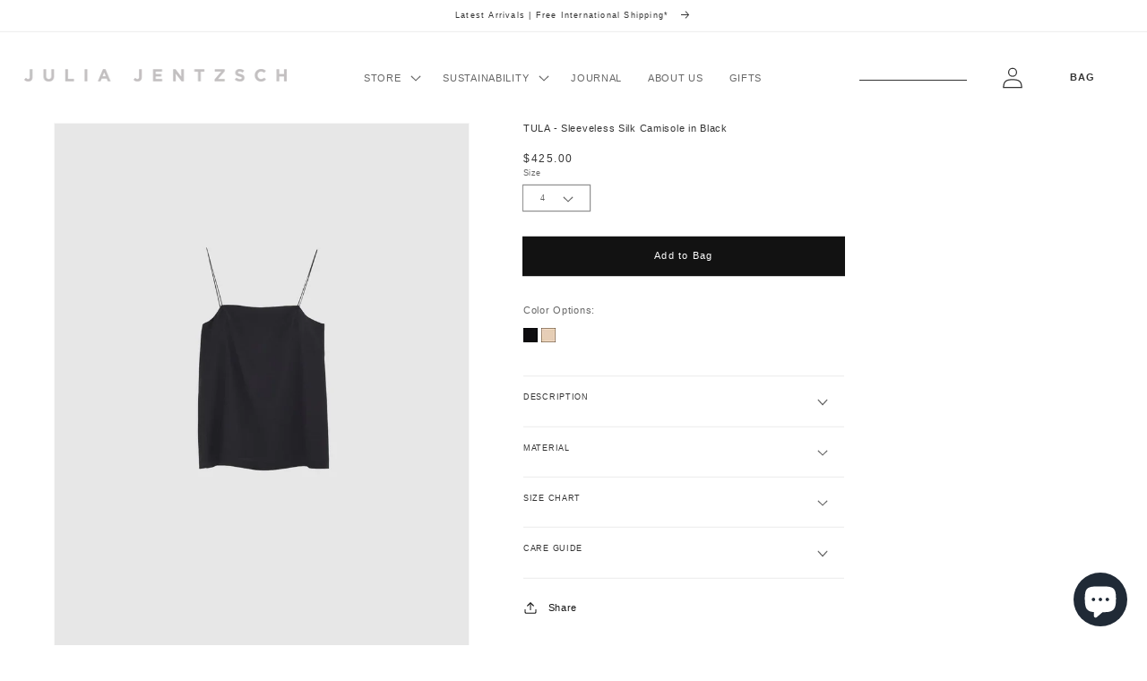

--- FILE ---
content_type: text/html; charset=utf-8
request_url: https://juliajentzsch.com/products/tula-sleeveless-silk-camisole-in-black
body_size: 34647
content:
<!doctype html>
<html class="no-js" lang="en">
  <head><!--Content in content_for_header -->
<!--LayoutHub-Embed--><link rel="stylesheet" type="text/css" href="data:text/css;base64," media="all">
<!--LH--><!--/LayoutHub-Embed--><script async defer src="https://tools.luckyorange.com/core/lo.js?site-id=f991e69d"></script>
  <!-- Google tag (gtag.js) -->
<script async src="https://www.googletagmanager.com/gtag/js?id=G-VVMP0HTKX5"></script>
<script>
  window.dataLayer = window.dataLayer || [];
  function gtag(){dataLayer.push(arguments);}
  gtag('js', new Date());

  gtag('config', 'G-VVMP0HTKX5');
</script>
    <meta charset="utf-8">
    <meta http-equiv="X-UA-Compatible" content="IE=edge">
    <meta name="viewport" content="width=device-width,initial-scale=1">
    <meta name="theme-color" content="">
    <link rel="canonical" href="https://juliajentzsch.com/products/tula-sleeveless-silk-camisole-in-black">
    <link rel="preconnect" href="https://cdn.shopify.com" crossorigin><link rel="icon" type="image/png" href="//juliajentzsch.com/cdn/shop/files/favicon_-_Copy_32x32.jpg?v=1613507630"><title>
      JULIA JENTZSCH - TULA - Silk Camisole in Black
 &ndash; Julia Jentzsch</title>

    
      <meta name="description" content="Sleeveless silk camisole. Ruching at back. Made in crepe de chine. 100% silk. Dry clean only Made in New York City">
    

    

<meta property="og:site_name" content="Julia Jentzsch">
<meta property="og:url" content="https://juliajentzsch.com/products/tula-sleeveless-silk-camisole-in-black">
<meta property="og:title" content="JULIA JENTZSCH - TULA - Silk Camisole in Black">
<meta property="og:type" content="product">
<meta property="og:description" content="Sleeveless silk camisole. Ruching at back. Made in crepe de chine. 100% silk. Dry clean only Made in New York City"><meta property="og:image" content="http://juliajentzsch.com/cdn/shop/products/SS20_TULAblack_1_2000x1364_a38b2ede-7bd9-4a48-ad45-b5d18b3603de.jpg?v=1643118507">
  <meta property="og:image:secure_url" content="https://juliajentzsch.com/cdn/shop/products/SS20_TULAblack_1_2000x1364_a38b2ede-7bd9-4a48-ad45-b5d18b3603de.jpg?v=1643118507">
  <meta property="og:image:width" content="1364">
  <meta property="og:image:height" content="2000"><meta property="og:price:amount" content="425.00">
  <meta property="og:price:currency" content="USD"><meta name="twitter:card" content="summary_large_image">
<meta name="twitter:title" content="JULIA JENTZSCH - TULA - Silk Camisole in Black">
<meta name="twitter:description" content="Sleeveless silk camisole. Ruching at back. Made in crepe de chine. 100% silk. Dry clean only Made in New York City">


    <script src="//juliajentzsch.com/cdn/shop/t/6/assets/global.js?v=161567614324728653621643089765" defer="defer"></script>
    <script>window.performance && window.performance.mark && window.performance.mark('shopify.content_for_header.start');</script><meta name="google-site-verification" content="PsGlL-w6nUOHT77KZKHR932JfPn0ZZlWo1W_n2wVMbQ">
<meta name="facebook-domain-verification" content="9vosnriaoalb729dzq4lwamcwqhgs0">
<meta id="shopify-digital-wallet" name="shopify-digital-wallet" content="/19418013/digital_wallets/dialog">
<meta name="shopify-checkout-api-token" content="ff1cf1c71d21f3676816de6a661c8522">
<meta id="in-context-paypal-metadata" data-shop-id="19418013" data-venmo-supported="false" data-environment="production" data-locale="en_US" data-paypal-v4="true" data-currency="USD">
<link rel="alternate" type="application/json+oembed" href="https://juliajentzsch.com/products/tula-sleeveless-silk-camisole-in-black.oembed">
<script async="async" src="/checkouts/internal/preloads.js?locale=en-US"></script>
<link rel="preconnect" href="https://shop.app" crossorigin="anonymous">
<script async="async" src="https://shop.app/checkouts/internal/preloads.js?locale=en-US&shop_id=19418013" crossorigin="anonymous"></script>
<script id="apple-pay-shop-capabilities" type="application/json">{"shopId":19418013,"countryCode":"US","currencyCode":"USD","merchantCapabilities":["supports3DS"],"merchantId":"gid:\/\/shopify\/Shop\/19418013","merchantName":"Julia Jentzsch","requiredBillingContactFields":["postalAddress","email"],"requiredShippingContactFields":["postalAddress","email"],"shippingType":"shipping","supportedNetworks":["visa","masterCard","amex","discover","elo","jcb"],"total":{"type":"pending","label":"Julia Jentzsch","amount":"1.00"},"shopifyPaymentsEnabled":true,"supportsSubscriptions":true}</script>
<script id="shopify-features" type="application/json">{"accessToken":"ff1cf1c71d21f3676816de6a661c8522","betas":["rich-media-storefront-analytics"],"domain":"juliajentzsch.com","predictiveSearch":true,"shopId":19418013,"locale":"en"}</script>
<script>var Shopify = Shopify || {};
Shopify.shop = "julia-jentzsch.myshopify.com";
Shopify.locale = "en";
Shopify.currency = {"active":"USD","rate":"1.0"};
Shopify.country = "US";
Shopify.theme = {"name":"Dawn[25 January 2022]","id":128555614373,"schema_name":"Dawn","schema_version":"2.4.0","theme_store_id":887,"role":"main"};
Shopify.theme.handle = "null";
Shopify.theme.style = {"id":null,"handle":null};
Shopify.cdnHost = "juliajentzsch.com/cdn";
Shopify.routes = Shopify.routes || {};
Shopify.routes.root = "/";</script>
<script type="module">!function(o){(o.Shopify=o.Shopify||{}).modules=!0}(window);</script>
<script>!function(o){function n(){var o=[];function n(){o.push(Array.prototype.slice.apply(arguments))}return n.q=o,n}var t=o.Shopify=o.Shopify||{};t.loadFeatures=n(),t.autoloadFeatures=n()}(window);</script>
<script>
  window.ShopifyPay = window.ShopifyPay || {};
  window.ShopifyPay.apiHost = "shop.app\/pay";
  window.ShopifyPay.redirectState = null;
</script>
<script id="shop-js-analytics" type="application/json">{"pageType":"product"}</script>
<script defer="defer" async type="module" src="//juliajentzsch.com/cdn/shopifycloud/shop-js/modules/v2/client.init-shop-cart-sync_C5BV16lS.en.esm.js"></script>
<script defer="defer" async type="module" src="//juliajentzsch.com/cdn/shopifycloud/shop-js/modules/v2/chunk.common_CygWptCX.esm.js"></script>
<script type="module">
  await import("//juliajentzsch.com/cdn/shopifycloud/shop-js/modules/v2/client.init-shop-cart-sync_C5BV16lS.en.esm.js");
await import("//juliajentzsch.com/cdn/shopifycloud/shop-js/modules/v2/chunk.common_CygWptCX.esm.js");

  window.Shopify.SignInWithShop?.initShopCartSync?.({"fedCMEnabled":true,"windoidEnabled":true});

</script>
<script defer="defer" async type="module" src="//juliajentzsch.com/cdn/shopifycloud/shop-js/modules/v2/client.payment-terms_CZxnsJam.en.esm.js"></script>
<script defer="defer" async type="module" src="//juliajentzsch.com/cdn/shopifycloud/shop-js/modules/v2/chunk.common_CygWptCX.esm.js"></script>
<script defer="defer" async type="module" src="//juliajentzsch.com/cdn/shopifycloud/shop-js/modules/v2/chunk.modal_D71HUcav.esm.js"></script>
<script type="module">
  await import("//juliajentzsch.com/cdn/shopifycloud/shop-js/modules/v2/client.payment-terms_CZxnsJam.en.esm.js");
await import("//juliajentzsch.com/cdn/shopifycloud/shop-js/modules/v2/chunk.common_CygWptCX.esm.js");
await import("//juliajentzsch.com/cdn/shopifycloud/shop-js/modules/v2/chunk.modal_D71HUcav.esm.js");

  
</script>
<script>
  window.Shopify = window.Shopify || {};
  if (!window.Shopify.featureAssets) window.Shopify.featureAssets = {};
  window.Shopify.featureAssets['shop-js'] = {"shop-cart-sync":["modules/v2/client.shop-cart-sync_ZFArdW7E.en.esm.js","modules/v2/chunk.common_CygWptCX.esm.js"],"init-fed-cm":["modules/v2/client.init-fed-cm_CmiC4vf6.en.esm.js","modules/v2/chunk.common_CygWptCX.esm.js"],"shop-button":["modules/v2/client.shop-button_tlx5R9nI.en.esm.js","modules/v2/chunk.common_CygWptCX.esm.js"],"shop-cash-offers":["modules/v2/client.shop-cash-offers_DOA2yAJr.en.esm.js","modules/v2/chunk.common_CygWptCX.esm.js","modules/v2/chunk.modal_D71HUcav.esm.js"],"init-windoid":["modules/v2/client.init-windoid_sURxWdc1.en.esm.js","modules/v2/chunk.common_CygWptCX.esm.js"],"shop-toast-manager":["modules/v2/client.shop-toast-manager_ClPi3nE9.en.esm.js","modules/v2/chunk.common_CygWptCX.esm.js"],"init-shop-email-lookup-coordinator":["modules/v2/client.init-shop-email-lookup-coordinator_B8hsDcYM.en.esm.js","modules/v2/chunk.common_CygWptCX.esm.js"],"init-shop-cart-sync":["modules/v2/client.init-shop-cart-sync_C5BV16lS.en.esm.js","modules/v2/chunk.common_CygWptCX.esm.js"],"avatar":["modules/v2/client.avatar_BTnouDA3.en.esm.js"],"pay-button":["modules/v2/client.pay-button_FdsNuTd3.en.esm.js","modules/v2/chunk.common_CygWptCX.esm.js"],"init-customer-accounts":["modules/v2/client.init-customer-accounts_DxDtT_ad.en.esm.js","modules/v2/client.shop-login-button_C5VAVYt1.en.esm.js","modules/v2/chunk.common_CygWptCX.esm.js","modules/v2/chunk.modal_D71HUcav.esm.js"],"init-shop-for-new-customer-accounts":["modules/v2/client.init-shop-for-new-customer-accounts_ChsxoAhi.en.esm.js","modules/v2/client.shop-login-button_C5VAVYt1.en.esm.js","modules/v2/chunk.common_CygWptCX.esm.js","modules/v2/chunk.modal_D71HUcav.esm.js"],"shop-login-button":["modules/v2/client.shop-login-button_C5VAVYt1.en.esm.js","modules/v2/chunk.common_CygWptCX.esm.js","modules/v2/chunk.modal_D71HUcav.esm.js"],"init-customer-accounts-sign-up":["modules/v2/client.init-customer-accounts-sign-up_CPSyQ0Tj.en.esm.js","modules/v2/client.shop-login-button_C5VAVYt1.en.esm.js","modules/v2/chunk.common_CygWptCX.esm.js","modules/v2/chunk.modal_D71HUcav.esm.js"],"shop-follow-button":["modules/v2/client.shop-follow-button_Cva4Ekp9.en.esm.js","modules/v2/chunk.common_CygWptCX.esm.js","modules/v2/chunk.modal_D71HUcav.esm.js"],"checkout-modal":["modules/v2/client.checkout-modal_BPM8l0SH.en.esm.js","modules/v2/chunk.common_CygWptCX.esm.js","modules/v2/chunk.modal_D71HUcav.esm.js"],"lead-capture":["modules/v2/client.lead-capture_Bi8yE_yS.en.esm.js","modules/v2/chunk.common_CygWptCX.esm.js","modules/v2/chunk.modal_D71HUcav.esm.js"],"shop-login":["modules/v2/client.shop-login_D6lNrXab.en.esm.js","modules/v2/chunk.common_CygWptCX.esm.js","modules/v2/chunk.modal_D71HUcav.esm.js"],"payment-terms":["modules/v2/client.payment-terms_CZxnsJam.en.esm.js","modules/v2/chunk.common_CygWptCX.esm.js","modules/v2/chunk.modal_D71HUcav.esm.js"]};
</script>
<script>(function() {
  var isLoaded = false;
  function asyncLoad() {
    if (isLoaded) return;
    isLoaded = true;
    var urls = ["https:\/\/chimpstatic.com\/mcjs-connected\/js\/users\/6e5dd22b6b9a5d2d30a18a889\/9586de8d0d9af79a4da06bc52.js?shop=julia-jentzsch.myshopify.com","https:\/\/widgetic.com\/sdk\/sdk.js?shop=julia-jentzsch.myshopify.com","https:\/\/tools.luckyorange.com\/core\/lo.js?site-id=f991e69d\u0026shop=julia-jentzsch.myshopify.com","https:\/\/app.logoshowcase.co\/extension\/app.js?ls_version=1.0.4\u0026shop=julia-jentzsch.myshopify.com","https:\/\/cdn.nfcube.com\/instafeed-2fa3ef2cd97396b535eaabb7a0c3ca7b.js?shop=julia-jentzsch.myshopify.com"];
    for (var i = 0; i < urls.length; i++) {
      var s = document.createElement('script');
      s.type = 'text/javascript';
      s.async = true;
      s.src = urls[i];
      var x = document.getElementsByTagName('script')[0];
      x.parentNode.insertBefore(s, x);
    }
  };
  if(window.attachEvent) {
    window.attachEvent('onload', asyncLoad);
  } else {
    window.addEventListener('load', asyncLoad, false);
  }
})();</script>
<script id="__st">var __st={"a":19418013,"offset":-18000,"reqid":"ab4ab4e3-a233-4e3b-b80b-58a5d218e39e-1768812886","pageurl":"juliajentzsch.com\/products\/tula-sleeveless-silk-camisole-in-black","u":"c7ea52a66c09","p":"product","rtyp":"product","rid":7436699336869};</script>
<script>window.ShopifyPaypalV4VisibilityTracking = true;</script>
<script id="captcha-bootstrap">!function(){'use strict';const t='contact',e='account',n='new_comment',o=[[t,t],['blogs',n],['comments',n],[t,'customer']],c=[[e,'customer_login'],[e,'guest_login'],[e,'recover_customer_password'],[e,'create_customer']],r=t=>t.map((([t,e])=>`form[action*='/${t}']:not([data-nocaptcha='true']) input[name='form_type'][value='${e}']`)).join(','),a=t=>()=>t?[...document.querySelectorAll(t)].map((t=>t.form)):[];function s(){const t=[...o],e=r(t);return a(e)}const i='password',u='form_key',d=['recaptcha-v3-token','g-recaptcha-response','h-captcha-response',i],f=()=>{try{return window.sessionStorage}catch{return}},m='__shopify_v',_=t=>t.elements[u];function p(t,e,n=!1){try{const o=window.sessionStorage,c=JSON.parse(o.getItem(e)),{data:r}=function(t){const{data:e,action:n}=t;return t[m]||n?{data:e,action:n}:{data:t,action:n}}(c);for(const[e,n]of Object.entries(r))t.elements[e]&&(t.elements[e].value=n);n&&o.removeItem(e)}catch(o){console.error('form repopulation failed',{error:o})}}const l='form_type',E='cptcha';function T(t){t.dataset[E]=!0}const w=window,h=w.document,L='Shopify',v='ce_forms',y='captcha';let A=!1;((t,e)=>{const n=(g='f06e6c50-85a8-45c8-87d0-21a2b65856fe',I='https://cdn.shopify.com/shopifycloud/storefront-forms-hcaptcha/ce_storefront_forms_captcha_hcaptcha.v1.5.2.iife.js',D={infoText:'Protected by hCaptcha',privacyText:'Privacy',termsText:'Terms'},(t,e,n)=>{const o=w[L][v],c=o.bindForm;if(c)return c(t,g,e,D).then(n);var r;o.q.push([[t,g,e,D],n]),r=I,A||(h.body.append(Object.assign(h.createElement('script'),{id:'captcha-provider',async:!0,src:r})),A=!0)});var g,I,D;w[L]=w[L]||{},w[L][v]=w[L][v]||{},w[L][v].q=[],w[L][y]=w[L][y]||{},w[L][y].protect=function(t,e){n(t,void 0,e),T(t)},Object.freeze(w[L][y]),function(t,e,n,w,h,L){const[v,y,A,g]=function(t,e,n){const i=e?o:[],u=t?c:[],d=[...i,...u],f=r(d),m=r(i),_=r(d.filter((([t,e])=>n.includes(e))));return[a(f),a(m),a(_),s()]}(w,h,L),I=t=>{const e=t.target;return e instanceof HTMLFormElement?e:e&&e.form},D=t=>v().includes(t);t.addEventListener('submit',(t=>{const e=I(t);if(!e)return;const n=D(e)&&!e.dataset.hcaptchaBound&&!e.dataset.recaptchaBound,o=_(e),c=g().includes(e)&&(!o||!o.value);(n||c)&&t.preventDefault(),c&&!n&&(function(t){try{if(!f())return;!function(t){const e=f();if(!e)return;const n=_(t);if(!n)return;const o=n.value;o&&e.removeItem(o)}(t);const e=Array.from(Array(32),(()=>Math.random().toString(36)[2])).join('');!function(t,e){_(t)||t.append(Object.assign(document.createElement('input'),{type:'hidden',name:u})),t.elements[u].value=e}(t,e),function(t,e){const n=f();if(!n)return;const o=[...t.querySelectorAll(`input[type='${i}']`)].map((({name:t})=>t)),c=[...d,...o],r={};for(const[a,s]of new FormData(t).entries())c.includes(a)||(r[a]=s);n.setItem(e,JSON.stringify({[m]:1,action:t.action,data:r}))}(t,e)}catch(e){console.error('failed to persist form',e)}}(e),e.submit())}));const S=(t,e)=>{t&&!t.dataset[E]&&(n(t,e.some((e=>e===t))),T(t))};for(const o of['focusin','change'])t.addEventListener(o,(t=>{const e=I(t);D(e)&&S(e,y())}));const B=e.get('form_key'),M=e.get(l),P=B&&M;t.addEventListener('DOMContentLoaded',(()=>{const t=y();if(P)for(const e of t)e.elements[l].value===M&&p(e,B);[...new Set([...A(),...v().filter((t=>'true'===t.dataset.shopifyCaptcha))])].forEach((e=>S(e,t)))}))}(h,new URLSearchParams(w.location.search),n,t,e,['guest_login'])})(!0,!0)}();</script>
<script integrity="sha256-4kQ18oKyAcykRKYeNunJcIwy7WH5gtpwJnB7kiuLZ1E=" data-source-attribution="shopify.loadfeatures" defer="defer" src="//juliajentzsch.com/cdn/shopifycloud/storefront/assets/storefront/load_feature-a0a9edcb.js" crossorigin="anonymous"></script>
<script crossorigin="anonymous" defer="defer" src="//juliajentzsch.com/cdn/shopifycloud/storefront/assets/shopify_pay/storefront-65b4c6d7.js?v=20250812"></script>
<script data-source-attribution="shopify.dynamic_checkout.dynamic.init">var Shopify=Shopify||{};Shopify.PaymentButton=Shopify.PaymentButton||{isStorefrontPortableWallets:!0,init:function(){window.Shopify.PaymentButton.init=function(){};var t=document.createElement("script");t.src="https://juliajentzsch.com/cdn/shopifycloud/portable-wallets/latest/portable-wallets.en.js",t.type="module",document.head.appendChild(t)}};
</script>
<script data-source-attribution="shopify.dynamic_checkout.buyer_consent">
  function portableWalletsHideBuyerConsent(e){var t=document.getElementById("shopify-buyer-consent"),n=document.getElementById("shopify-subscription-policy-button");t&&n&&(t.classList.add("hidden"),t.setAttribute("aria-hidden","true"),n.removeEventListener("click",e))}function portableWalletsShowBuyerConsent(e){var t=document.getElementById("shopify-buyer-consent"),n=document.getElementById("shopify-subscription-policy-button");t&&n&&(t.classList.remove("hidden"),t.removeAttribute("aria-hidden"),n.addEventListener("click",e))}window.Shopify?.PaymentButton&&(window.Shopify.PaymentButton.hideBuyerConsent=portableWalletsHideBuyerConsent,window.Shopify.PaymentButton.showBuyerConsent=portableWalletsShowBuyerConsent);
</script>
<script data-source-attribution="shopify.dynamic_checkout.cart.bootstrap">document.addEventListener("DOMContentLoaded",(function(){function t(){return document.querySelector("shopify-accelerated-checkout-cart, shopify-accelerated-checkout")}if(t())Shopify.PaymentButton.init();else{new MutationObserver((function(e,n){t()&&(Shopify.PaymentButton.init(),n.disconnect())})).observe(document.body,{childList:!0,subtree:!0})}}));
</script>
<link id="shopify-accelerated-checkout-styles" rel="stylesheet" media="screen" href="https://juliajentzsch.com/cdn/shopifycloud/portable-wallets/latest/accelerated-checkout-backwards-compat.css" crossorigin="anonymous">
<style id="shopify-accelerated-checkout-cart">
        #shopify-buyer-consent {
  margin-top: 1em;
  display: inline-block;
  width: 100%;
}

#shopify-buyer-consent.hidden {
  display: none;
}

#shopify-subscription-policy-button {
  background: none;
  border: none;
  padding: 0;
  text-decoration: underline;
  font-size: inherit;
  cursor: pointer;
}

#shopify-subscription-policy-button::before {
  box-shadow: none;
}

      </style>
<script id="sections-script" data-sections="main-product,product-recommendations,header,footer" defer="defer" src="//juliajentzsch.com/cdn/shop/t/6/compiled_assets/scripts.js?v=2983"></script>
<script>window.performance && window.performance.mark && window.performance.mark('shopify.content_for_header.end');</script>


    <style data-shopify>
      
      
      
      
      


      :root {
        --font-body-family: Helvetica, Arial, sans-serif;
        --font-body-style: normal;
        --font-body-weight: 400;

        --font-heading-family: Helvetica, Arial, sans-serif;
        --font-heading-style: normal;
        --font-heading-weight: 400;

        --font-body-scale: 1.0;
        --font-heading-scale: 1.0;

        --color-base-text: 51, 51, 51;
        --color-base-background-1: 255, 255, 255;
        --color-base-background-2: 243, 243, 243;
        --color-base-solid-button-labels: 255, 255, 255;
        --color-base-outline-button-labels: 18, 18, 18;
        --color-base-accent-1: 18, 18, 18;
        --color-base-accent-2: 161, 161, 161;
        --payment-terms-background-color: #ffffff;

        --gradient-base-background-1: #ffffff;
        --gradient-base-background-2: #f3f3f3;
        --gradient-base-accent-1: #121212;
        --gradient-base-accent-2: #a1a1a1;

        --page-width: 120rem;
        --page-width-margin: 0rem;
      }

      *,
      *::before,
      *::after {
        box-sizing: inherit;
      }

      html {
        box-sizing: border-box;
        font-size: calc(var(--font-body-scale) * 75.0%);
        height: 100%;
      }

      body {
        display: grid;
        grid-template-rows: auto auto 1fr auto;
        grid-template-columns: 100%;
        min-height: 100%;
        margin: 0;
        font-size: 0.75rem;
        letter-spacing: 0.06rem;
        line-height: calc(1 + 0.8 / var(--font-body-scale));
        font-family: var(--font-body-family);
        font-style: var(--font-body-style);
        font-weight: var(--font-body-weight);
      }

      @media screen and (min-width: 750px) {
        body {
          font-size: 0.75rem;
        }
      }
    </style>

    <link href="//juliajentzsch.com/cdn/shop/t/6/assets/base.css?v=99346714997321528781762188570" rel="stylesheet" type="text/css" media="all" />

    <link href="//juliajentzsch.com/cdn/shop/t/6/assets/custom.css?v=138150407452406716991651671218" rel="stylesheet" type="text/css" media="all" />
<link rel="stylesheet" href="//juliajentzsch.com/cdn/shop/t/6/assets/component-predictive-search.css?v=8085776432164951221643089756" media="print" onload="this.media='all'"><script>document.documentElement.className = document.documentElement.className.replace('no-js', 'js');</script>
  <!--Gem_Page_Header_Script-->
<!-- "snippets/gem-app-header-scripts.liquid" was not rendered, the associated app was uninstalled -->
<!--End_Gem_Page_Header_Script-->
<!-- BEGIN app block: shopify://apps/klaviyo-email-marketing-sms/blocks/klaviyo-onsite-embed/2632fe16-c075-4321-a88b-50b567f42507 -->












  <script async src="https://static.klaviyo.com/onsite/js/Twq4vx/klaviyo.js?company_id=Twq4vx"></script>
  <script>!function(){if(!window.klaviyo){window._klOnsite=window._klOnsite||[];try{window.klaviyo=new Proxy({},{get:function(n,i){return"push"===i?function(){var n;(n=window._klOnsite).push.apply(n,arguments)}:function(){for(var n=arguments.length,o=new Array(n),w=0;w<n;w++)o[w]=arguments[w];var t="function"==typeof o[o.length-1]?o.pop():void 0,e=new Promise((function(n){window._klOnsite.push([i].concat(o,[function(i){t&&t(i),n(i)}]))}));return e}}})}catch(n){window.klaviyo=window.klaviyo||[],window.klaviyo.push=function(){var n;(n=window._klOnsite).push.apply(n,arguments)}}}}();</script>

  
    <script id="viewed_product">
      if (item == null) {
        var _learnq = _learnq || [];

        var MetafieldReviews = null
        var MetafieldYotpoRating = null
        var MetafieldYotpoCount = null
        var MetafieldLooxRating = null
        var MetafieldLooxCount = null
        var okendoProduct = null
        var okendoProductReviewCount = null
        var okendoProductReviewAverageValue = null
        try {
          // The following fields are used for Customer Hub recently viewed in order to add reviews.
          // This information is not part of __kla_viewed. Instead, it is part of __kla_viewed_reviewed_items
          MetafieldReviews = {};
          MetafieldYotpoRating = null
          MetafieldYotpoCount = null
          MetafieldLooxRating = null
          MetafieldLooxCount = null

          okendoProduct = null
          // If the okendo metafield is not legacy, it will error, which then requires the new json formatted data
          if (okendoProduct && 'error' in okendoProduct) {
            okendoProduct = null
          }
          okendoProductReviewCount = okendoProduct ? okendoProduct.reviewCount : null
          okendoProductReviewAverageValue = okendoProduct ? okendoProduct.reviewAverageValue : null
        } catch (error) {
          console.error('Error in Klaviyo onsite reviews tracking:', error);
        }

        var item = {
          Name: "TULA - Sleeveless Silk Camisole in Black",
          ProductID: 7436699336869,
          Categories: ["ALL","CAMISOLES","TOPS"],
          ImageURL: "https://juliajentzsch.com/cdn/shop/products/SS20_TULAblack_1_2000x1364_a38b2ede-7bd9-4a48-ad45-b5d18b3603de_grande.jpg?v=1643118507",
          URL: "https://juliajentzsch.com/products/tula-sleeveless-silk-camisole-in-black",
          Brand: "Julia Jentzsch",
          Price: "$425.00",
          Value: "425.00",
          CompareAtPrice: "$0.00"
        };
        _learnq.push(['track', 'Viewed Product', item]);
        _learnq.push(['trackViewedItem', {
          Title: item.Name,
          ItemId: item.ProductID,
          Categories: item.Categories,
          ImageUrl: item.ImageURL,
          Url: item.URL,
          Metadata: {
            Brand: item.Brand,
            Price: item.Price,
            Value: item.Value,
            CompareAtPrice: item.CompareAtPrice
          },
          metafields:{
            reviews: MetafieldReviews,
            yotpo:{
              rating: MetafieldYotpoRating,
              count: MetafieldYotpoCount,
            },
            loox:{
              rating: MetafieldLooxRating,
              count: MetafieldLooxCount,
            },
            okendo: {
              rating: okendoProductReviewAverageValue,
              count: okendoProductReviewCount,
            }
          }
        }]);
      }
    </script>
  




  <script>
    window.klaviyoReviewsProductDesignMode = false
  </script>







<!-- END app block --><script src="https://cdn.shopify.com/extensions/7bc9bb47-adfa-4267-963e-cadee5096caf/inbox-1252/assets/inbox-chat-loader.js" type="text/javascript" defer="defer"></script>
<script src="https://cdn.shopify.com/extensions/019aae75-2e66-7350-82a6-8647f66a2cf9/https-appointly-com-64/assets/appointly-embed.js" type="text/javascript" defer="defer"></script>
<script src="https://cdn.shopify.com/extensions/019ab370-3427-7dfe-9e9e-e24647f8564c/cartbite-75/assets/cartbite-embed.js" type="text/javascript" defer="defer"></script>
<link href="https://monorail-edge.shopifysvc.com" rel="dns-prefetch">
<script>(function(){if ("sendBeacon" in navigator && "performance" in window) {try {var session_token_from_headers = performance.getEntriesByType('navigation')[0].serverTiming.find(x => x.name == '_s').description;} catch {var session_token_from_headers = undefined;}var session_cookie_matches = document.cookie.match(/_shopify_s=([^;]*)/);var session_token_from_cookie = session_cookie_matches && session_cookie_matches.length === 2 ? session_cookie_matches[1] : "";var session_token = session_token_from_headers || session_token_from_cookie || "";function handle_abandonment_event(e) {var entries = performance.getEntries().filter(function(entry) {return /monorail-edge.shopifysvc.com/.test(entry.name);});if (!window.abandonment_tracked && entries.length === 0) {window.abandonment_tracked = true;var currentMs = Date.now();var navigation_start = performance.timing.navigationStart;var payload = {shop_id: 19418013,url: window.location.href,navigation_start,duration: currentMs - navigation_start,session_token,page_type: "product"};window.navigator.sendBeacon("https://monorail-edge.shopifysvc.com/v1/produce", JSON.stringify({schema_id: "online_store_buyer_site_abandonment/1.1",payload: payload,metadata: {event_created_at_ms: currentMs,event_sent_at_ms: currentMs}}));}}window.addEventListener('pagehide', handle_abandonment_event);}}());</script>
<script id="web-pixels-manager-setup">(function e(e,d,r,n,o){if(void 0===o&&(o={}),!Boolean(null===(a=null===(i=window.Shopify)||void 0===i?void 0:i.analytics)||void 0===a?void 0:a.replayQueue)){var i,a;window.Shopify=window.Shopify||{};var t=window.Shopify;t.analytics=t.analytics||{};var s=t.analytics;s.replayQueue=[],s.publish=function(e,d,r){return s.replayQueue.push([e,d,r]),!0};try{self.performance.mark("wpm:start")}catch(e){}var l=function(){var e={modern:/Edge?\/(1{2}[4-9]|1[2-9]\d|[2-9]\d{2}|\d{4,})\.\d+(\.\d+|)|Firefox\/(1{2}[4-9]|1[2-9]\d|[2-9]\d{2}|\d{4,})\.\d+(\.\d+|)|Chrom(ium|e)\/(9{2}|\d{3,})\.\d+(\.\d+|)|(Maci|X1{2}).+ Version\/(15\.\d+|(1[6-9]|[2-9]\d|\d{3,})\.\d+)([,.]\d+|)( \(\w+\)|)( Mobile\/\w+|) Safari\/|Chrome.+OPR\/(9{2}|\d{3,})\.\d+\.\d+|(CPU[ +]OS|iPhone[ +]OS|CPU[ +]iPhone|CPU IPhone OS|CPU iPad OS)[ +]+(15[._]\d+|(1[6-9]|[2-9]\d|\d{3,})[._]\d+)([._]\d+|)|Android:?[ /-](13[3-9]|1[4-9]\d|[2-9]\d{2}|\d{4,})(\.\d+|)(\.\d+|)|Android.+Firefox\/(13[5-9]|1[4-9]\d|[2-9]\d{2}|\d{4,})\.\d+(\.\d+|)|Android.+Chrom(ium|e)\/(13[3-9]|1[4-9]\d|[2-9]\d{2}|\d{4,})\.\d+(\.\d+|)|SamsungBrowser\/([2-9]\d|\d{3,})\.\d+/,legacy:/Edge?\/(1[6-9]|[2-9]\d|\d{3,})\.\d+(\.\d+|)|Firefox\/(5[4-9]|[6-9]\d|\d{3,})\.\d+(\.\d+|)|Chrom(ium|e)\/(5[1-9]|[6-9]\d|\d{3,})\.\d+(\.\d+|)([\d.]+$|.*Safari\/(?![\d.]+ Edge\/[\d.]+$))|(Maci|X1{2}).+ Version\/(10\.\d+|(1[1-9]|[2-9]\d|\d{3,})\.\d+)([,.]\d+|)( \(\w+\)|)( Mobile\/\w+|) Safari\/|Chrome.+OPR\/(3[89]|[4-9]\d|\d{3,})\.\d+\.\d+|(CPU[ +]OS|iPhone[ +]OS|CPU[ +]iPhone|CPU IPhone OS|CPU iPad OS)[ +]+(10[._]\d+|(1[1-9]|[2-9]\d|\d{3,})[._]\d+)([._]\d+|)|Android:?[ /-](13[3-9]|1[4-9]\d|[2-9]\d{2}|\d{4,})(\.\d+|)(\.\d+|)|Mobile Safari.+OPR\/([89]\d|\d{3,})\.\d+\.\d+|Android.+Firefox\/(13[5-9]|1[4-9]\d|[2-9]\d{2}|\d{4,})\.\d+(\.\d+|)|Android.+Chrom(ium|e)\/(13[3-9]|1[4-9]\d|[2-9]\d{2}|\d{4,})\.\d+(\.\d+|)|Android.+(UC? ?Browser|UCWEB|U3)[ /]?(15\.([5-9]|\d{2,})|(1[6-9]|[2-9]\d|\d{3,})\.\d+)\.\d+|SamsungBrowser\/(5\.\d+|([6-9]|\d{2,})\.\d+)|Android.+MQ{2}Browser\/(14(\.(9|\d{2,})|)|(1[5-9]|[2-9]\d|\d{3,})(\.\d+|))(\.\d+|)|K[Aa][Ii]OS\/(3\.\d+|([4-9]|\d{2,})\.\d+)(\.\d+|)/},d=e.modern,r=e.legacy,n=navigator.userAgent;return n.match(d)?"modern":n.match(r)?"legacy":"unknown"}(),u="modern"===l?"modern":"legacy",c=(null!=n?n:{modern:"",legacy:""})[u],f=function(e){return[e.baseUrl,"/wpm","/b",e.hashVersion,"modern"===e.buildTarget?"m":"l",".js"].join("")}({baseUrl:d,hashVersion:r,buildTarget:u}),m=function(e){var d=e.version,r=e.bundleTarget,n=e.surface,o=e.pageUrl,i=e.monorailEndpoint;return{emit:function(e){var a=e.status,t=e.errorMsg,s=(new Date).getTime(),l=JSON.stringify({metadata:{event_sent_at_ms:s},events:[{schema_id:"web_pixels_manager_load/3.1",payload:{version:d,bundle_target:r,page_url:o,status:a,surface:n,error_msg:t},metadata:{event_created_at_ms:s}}]});if(!i)return console&&console.warn&&console.warn("[Web Pixels Manager] No Monorail endpoint provided, skipping logging."),!1;try{return self.navigator.sendBeacon.bind(self.navigator)(i,l)}catch(e){}var u=new XMLHttpRequest;try{return u.open("POST",i,!0),u.setRequestHeader("Content-Type","text/plain"),u.send(l),!0}catch(e){return console&&console.warn&&console.warn("[Web Pixels Manager] Got an unhandled error while logging to Monorail."),!1}}}}({version:r,bundleTarget:l,surface:e.surface,pageUrl:self.location.href,monorailEndpoint:e.monorailEndpoint});try{o.browserTarget=l,function(e){var d=e.src,r=e.async,n=void 0===r||r,o=e.onload,i=e.onerror,a=e.sri,t=e.scriptDataAttributes,s=void 0===t?{}:t,l=document.createElement("script"),u=document.querySelector("head"),c=document.querySelector("body");if(l.async=n,l.src=d,a&&(l.integrity=a,l.crossOrigin="anonymous"),s)for(var f in s)if(Object.prototype.hasOwnProperty.call(s,f))try{l.dataset[f]=s[f]}catch(e){}if(o&&l.addEventListener("load",o),i&&l.addEventListener("error",i),u)u.appendChild(l);else{if(!c)throw new Error("Did not find a head or body element to append the script");c.appendChild(l)}}({src:f,async:!0,onload:function(){if(!function(){var e,d;return Boolean(null===(d=null===(e=window.Shopify)||void 0===e?void 0:e.analytics)||void 0===d?void 0:d.initialized)}()){var d=window.webPixelsManager.init(e)||void 0;if(d){var r=window.Shopify.analytics;r.replayQueue.forEach((function(e){var r=e[0],n=e[1],o=e[2];d.publishCustomEvent(r,n,o)})),r.replayQueue=[],r.publish=d.publishCustomEvent,r.visitor=d.visitor,r.initialized=!0}}},onerror:function(){return m.emit({status:"failed",errorMsg:"".concat(f," has failed to load")})},sri:function(e){var d=/^sha384-[A-Za-z0-9+/=]+$/;return"string"==typeof e&&d.test(e)}(c)?c:"",scriptDataAttributes:o}),m.emit({status:"loading"})}catch(e){m.emit({status:"failed",errorMsg:(null==e?void 0:e.message)||"Unknown error"})}}})({shopId: 19418013,storefrontBaseUrl: "https://juliajentzsch.com",extensionsBaseUrl: "https://extensions.shopifycdn.com/cdn/shopifycloud/web-pixels-manager",monorailEndpoint: "https://monorail-edge.shopifysvc.com/unstable/produce_batch",surface: "storefront-renderer",enabledBetaFlags: ["2dca8a86"],webPixelsConfigList: [{"id":"1892810917","configuration":"{\"accountID\":\"Twq4vx\",\"webPixelConfig\":\"eyJlbmFibGVBZGRlZFRvQ2FydEV2ZW50cyI6IHRydWV9\"}","eventPayloadVersion":"v1","runtimeContext":"STRICT","scriptVersion":"524f6c1ee37bacdca7657a665bdca589","type":"APP","apiClientId":123074,"privacyPurposes":["ANALYTICS","MARKETING"],"dataSharingAdjustments":{"protectedCustomerApprovalScopes":["read_customer_address","read_customer_email","read_customer_name","read_customer_personal_data","read_customer_phone"]}},{"id":"1876394149","configuration":"{\"siteId\":\"f991e69d\",\"environment\":\"production\",\"isPlusUser\":\"false\"}","eventPayloadVersion":"v1","runtimeContext":"STRICT","scriptVersion":"d38a2000dcd0eb072d7eed6a88122b6b","type":"APP","apiClientId":187969,"privacyPurposes":["ANALYTICS","MARKETING"],"capabilities":["advanced_dom_events"],"dataSharingAdjustments":{"protectedCustomerApprovalScopes":[]}},{"id":"1766391973","configuration":"{\"accountID\":\"19418013\"}","eventPayloadVersion":"v1","runtimeContext":"STRICT","scriptVersion":"363f6a33e52d88c41df81d232f6396cb","type":"APP","apiClientId":5480441,"privacyPurposes":["ANALYTICS","MARKETING","SALE_OF_DATA"],"dataSharingAdjustments":{"protectedCustomerApprovalScopes":["read_customer_address","read_customer_email","read_customer_name","read_customer_personal_data","read_customer_phone"]}},{"id":"706576549","configuration":"{\"accountID\":\"19418013\"}","eventPayloadVersion":"v1","runtimeContext":"STRICT","scriptVersion":"3c72ff377e9d92ad2f15992c3c493e7f","type":"APP","apiClientId":5263155,"privacyPurposes":[],"dataSharingAdjustments":{"protectedCustomerApprovalScopes":["read_customer_address","read_customer_email","read_customer_name","read_customer_personal_data","read_customer_phone"]}},{"id":"579993765","configuration":"{\"config\":\"{\\\"google_tag_ids\\\":[\\\"G-BJVFT14C1R\\\",\\\"AW-10792896342\\\",\\\"GT-TWMG3JR\\\"],\\\"target_country\\\":\\\"US\\\",\\\"gtag_events\\\":[{\\\"type\\\":\\\"begin_checkout\\\",\\\"action_label\\\":[\\\"G-BJVFT14C1R\\\",\\\"AW-10792896342\\\/pFUjCJKj6aUDENaOupoo\\\"]},{\\\"type\\\":\\\"search\\\",\\\"action_label\\\":[\\\"G-BJVFT14C1R\\\",\\\"AW-10792896342\\\/yd0yCJum6aUDENaOupoo\\\"]},{\\\"type\\\":\\\"view_item\\\",\\\"action_label\\\":[\\\"G-BJVFT14C1R\\\",\\\"AW-10792896342\\\/L_-XCIyj6aUDENaOupoo\\\",\\\"MC-ENJDK7NYVD\\\"]},{\\\"type\\\":\\\"purchase\\\",\\\"action_label\\\":[\\\"G-BJVFT14C1R\\\",\\\"AW-10792896342\\\/IZsqCImj6aUDENaOupoo\\\",\\\"MC-ENJDK7NYVD\\\"]},{\\\"type\\\":\\\"page_view\\\",\\\"action_label\\\":[\\\"G-BJVFT14C1R\\\",\\\"AW-10792896342\\\/9S6FCIaj6aUDENaOupoo\\\",\\\"MC-ENJDK7NYVD\\\"]},{\\\"type\\\":\\\"add_payment_info\\\",\\\"action_label\\\":[\\\"G-BJVFT14C1R\\\",\\\"AW-10792896342\\\/8CLcCJ6m6aUDENaOupoo\\\"]},{\\\"type\\\":\\\"add_to_cart\\\",\\\"action_label\\\":[\\\"G-BJVFT14C1R\\\",\\\"AW-10792896342\\\/HQ-_CI-j6aUDENaOupoo\\\"]}],\\\"enable_monitoring_mode\\\":false}\"}","eventPayloadVersion":"v1","runtimeContext":"OPEN","scriptVersion":"b2a88bafab3e21179ed38636efcd8a93","type":"APP","apiClientId":1780363,"privacyPurposes":[],"dataSharingAdjustments":{"protectedCustomerApprovalScopes":["read_customer_address","read_customer_email","read_customer_name","read_customer_personal_data","read_customer_phone"]}},{"id":"376930469","configuration":"{\"pixel_id\":\"316416252622827\",\"pixel_type\":\"facebook_pixel\",\"metaapp_system_user_token\":\"-\"}","eventPayloadVersion":"v1","runtimeContext":"OPEN","scriptVersion":"ca16bc87fe92b6042fbaa3acc2fbdaa6","type":"APP","apiClientId":2329312,"privacyPurposes":["ANALYTICS","MARKETING","SALE_OF_DATA"],"dataSharingAdjustments":{"protectedCustomerApprovalScopes":["read_customer_address","read_customer_email","read_customer_name","read_customer_personal_data","read_customer_phone"]}},{"id":"105873573","configuration":"{\"tagID\":\"2614226641209\"}","eventPayloadVersion":"v1","runtimeContext":"STRICT","scriptVersion":"18031546ee651571ed29edbe71a3550b","type":"APP","apiClientId":3009811,"privacyPurposes":["ANALYTICS","MARKETING","SALE_OF_DATA"],"dataSharingAdjustments":{"protectedCustomerApprovalScopes":["read_customer_address","read_customer_email","read_customer_name","read_customer_personal_data","read_customer_phone"]}},{"id":"shopify-app-pixel","configuration":"{}","eventPayloadVersion":"v1","runtimeContext":"STRICT","scriptVersion":"0450","apiClientId":"shopify-pixel","type":"APP","privacyPurposes":["ANALYTICS","MARKETING"]},{"id":"shopify-custom-pixel","eventPayloadVersion":"v1","runtimeContext":"LAX","scriptVersion":"0450","apiClientId":"shopify-pixel","type":"CUSTOM","privacyPurposes":["ANALYTICS","MARKETING"]}],isMerchantRequest: false,initData: {"shop":{"name":"Julia Jentzsch","paymentSettings":{"currencyCode":"USD"},"myshopifyDomain":"julia-jentzsch.myshopify.com","countryCode":"US","storefrontUrl":"https:\/\/juliajentzsch.com"},"customer":null,"cart":null,"checkout":null,"productVariants":[{"price":{"amount":425.0,"currencyCode":"USD"},"product":{"title":"TULA - Sleeveless Silk Camisole in Black","vendor":"Julia Jentzsch","id":"7436699336869","untranslatedTitle":"TULA - Sleeveless Silk Camisole in Black","url":"\/products\/tula-sleeveless-silk-camisole-in-black","type":"Tops"},"id":"41306264371365","image":{"src":"\/\/juliajentzsch.com\/cdn\/shop\/products\/SS20_TULAblack_1_2000x1364_a38b2ede-7bd9-4a48-ad45-b5d18b3603de.jpg?v=1643118507"},"sku":"","title":"4","untranslatedTitle":"4"},{"price":{"amount":425.0,"currencyCode":"USD"},"product":{"title":"TULA - Sleeveless Silk Camisole in Black","vendor":"Julia Jentzsch","id":"7436699336869","untranslatedTitle":"TULA - Sleeveless Silk Camisole in Black","url":"\/products\/tula-sleeveless-silk-camisole-in-black","type":"Tops"},"id":"41306264502437","image":{"src":"\/\/juliajentzsch.com\/cdn\/shop\/products\/SS20_TULAblack_1_2000x1364_a38b2ede-7bd9-4a48-ad45-b5d18b3603de.jpg?v=1643118507"},"sku":"","title":"8","untranslatedTitle":"8"}],"purchasingCompany":null},},"https://juliajentzsch.com/cdn","fcfee988w5aeb613cpc8e4bc33m6693e112",{"modern":"","legacy":""},{"shopId":"19418013","storefrontBaseUrl":"https:\/\/juliajentzsch.com","extensionBaseUrl":"https:\/\/extensions.shopifycdn.com\/cdn\/shopifycloud\/web-pixels-manager","surface":"storefront-renderer","enabledBetaFlags":"[\"2dca8a86\"]","isMerchantRequest":"false","hashVersion":"fcfee988w5aeb613cpc8e4bc33m6693e112","publish":"custom","events":"[[\"page_viewed\",{}],[\"product_viewed\",{\"productVariant\":{\"price\":{\"amount\":425.0,\"currencyCode\":\"USD\"},\"product\":{\"title\":\"TULA - Sleeveless Silk Camisole in Black\",\"vendor\":\"Julia Jentzsch\",\"id\":\"7436699336869\",\"untranslatedTitle\":\"TULA - Sleeveless Silk Camisole in Black\",\"url\":\"\/products\/tula-sleeveless-silk-camisole-in-black\",\"type\":\"Tops\"},\"id\":\"41306264371365\",\"image\":{\"src\":\"\/\/juliajentzsch.com\/cdn\/shop\/products\/SS20_TULAblack_1_2000x1364_a38b2ede-7bd9-4a48-ad45-b5d18b3603de.jpg?v=1643118507\"},\"sku\":\"\",\"title\":\"4\",\"untranslatedTitle\":\"4\"}}]]"});</script><script>
  window.ShopifyAnalytics = window.ShopifyAnalytics || {};
  window.ShopifyAnalytics.meta = window.ShopifyAnalytics.meta || {};
  window.ShopifyAnalytics.meta.currency = 'USD';
  var meta = {"product":{"id":7436699336869,"gid":"gid:\/\/shopify\/Product\/7436699336869","vendor":"Julia Jentzsch","type":"Tops","handle":"tula-sleeveless-silk-camisole-in-black","variants":[{"id":41306264371365,"price":42500,"name":"TULA - Sleeveless Silk Camisole in Black - 4","public_title":"4","sku":""},{"id":41306264502437,"price":42500,"name":"TULA - Sleeveless Silk Camisole in Black - 8","public_title":"8","sku":""}],"remote":false},"page":{"pageType":"product","resourceType":"product","resourceId":7436699336869,"requestId":"ab4ab4e3-a233-4e3b-b80b-58a5d218e39e-1768812886"}};
  for (var attr in meta) {
    window.ShopifyAnalytics.meta[attr] = meta[attr];
  }
</script>
<script class="analytics">
  (function () {
    var customDocumentWrite = function(content) {
      var jquery = null;

      if (window.jQuery) {
        jquery = window.jQuery;
      } else if (window.Checkout && window.Checkout.$) {
        jquery = window.Checkout.$;
      }

      if (jquery) {
        jquery('body').append(content);
      }
    };

    var hasLoggedConversion = function(token) {
      if (token) {
        return document.cookie.indexOf('loggedConversion=' + token) !== -1;
      }
      return false;
    }

    var setCookieIfConversion = function(token) {
      if (token) {
        var twoMonthsFromNow = new Date(Date.now());
        twoMonthsFromNow.setMonth(twoMonthsFromNow.getMonth() + 2);

        document.cookie = 'loggedConversion=' + token + '; expires=' + twoMonthsFromNow;
      }
    }

    var trekkie = window.ShopifyAnalytics.lib = window.trekkie = window.trekkie || [];
    if (trekkie.integrations) {
      return;
    }
    trekkie.methods = [
      'identify',
      'page',
      'ready',
      'track',
      'trackForm',
      'trackLink'
    ];
    trekkie.factory = function(method) {
      return function() {
        var args = Array.prototype.slice.call(arguments);
        args.unshift(method);
        trekkie.push(args);
        return trekkie;
      };
    };
    for (var i = 0; i < trekkie.methods.length; i++) {
      var key = trekkie.methods[i];
      trekkie[key] = trekkie.factory(key);
    }
    trekkie.load = function(config) {
      trekkie.config = config || {};
      trekkie.config.initialDocumentCookie = document.cookie;
      var first = document.getElementsByTagName('script')[0];
      var script = document.createElement('script');
      script.type = 'text/javascript';
      script.onerror = function(e) {
        var scriptFallback = document.createElement('script');
        scriptFallback.type = 'text/javascript';
        scriptFallback.onerror = function(error) {
                var Monorail = {
      produce: function produce(monorailDomain, schemaId, payload) {
        var currentMs = new Date().getTime();
        var event = {
          schema_id: schemaId,
          payload: payload,
          metadata: {
            event_created_at_ms: currentMs,
            event_sent_at_ms: currentMs
          }
        };
        return Monorail.sendRequest("https://" + monorailDomain + "/v1/produce", JSON.stringify(event));
      },
      sendRequest: function sendRequest(endpointUrl, payload) {
        // Try the sendBeacon API
        if (window && window.navigator && typeof window.navigator.sendBeacon === 'function' && typeof window.Blob === 'function' && !Monorail.isIos12()) {
          var blobData = new window.Blob([payload], {
            type: 'text/plain'
          });

          if (window.navigator.sendBeacon(endpointUrl, blobData)) {
            return true;
          } // sendBeacon was not successful

        } // XHR beacon

        var xhr = new XMLHttpRequest();

        try {
          xhr.open('POST', endpointUrl);
          xhr.setRequestHeader('Content-Type', 'text/plain');
          xhr.send(payload);
        } catch (e) {
          console.log(e);
        }

        return false;
      },
      isIos12: function isIos12() {
        return window.navigator.userAgent.lastIndexOf('iPhone; CPU iPhone OS 12_') !== -1 || window.navigator.userAgent.lastIndexOf('iPad; CPU OS 12_') !== -1;
      }
    };
    Monorail.produce('monorail-edge.shopifysvc.com',
      'trekkie_storefront_load_errors/1.1',
      {shop_id: 19418013,
      theme_id: 128555614373,
      app_name: "storefront",
      context_url: window.location.href,
      source_url: "//juliajentzsch.com/cdn/s/trekkie.storefront.cd680fe47e6c39ca5d5df5f0a32d569bc48c0f27.min.js"});

        };
        scriptFallback.async = true;
        scriptFallback.src = '//juliajentzsch.com/cdn/s/trekkie.storefront.cd680fe47e6c39ca5d5df5f0a32d569bc48c0f27.min.js';
        first.parentNode.insertBefore(scriptFallback, first);
      };
      script.async = true;
      script.src = '//juliajentzsch.com/cdn/s/trekkie.storefront.cd680fe47e6c39ca5d5df5f0a32d569bc48c0f27.min.js';
      first.parentNode.insertBefore(script, first);
    };
    trekkie.load(
      {"Trekkie":{"appName":"storefront","development":false,"defaultAttributes":{"shopId":19418013,"isMerchantRequest":null,"themeId":128555614373,"themeCityHash":"6474991663504459124","contentLanguage":"en","currency":"USD","eventMetadataId":"3172d651-6b29-4abb-8033-69e0d246a0d9"},"isServerSideCookieWritingEnabled":true,"monorailRegion":"shop_domain","enabledBetaFlags":["65f19447"]},"Session Attribution":{},"S2S":{"facebookCapiEnabled":true,"source":"trekkie-storefront-renderer","apiClientId":580111}}
    );

    var loaded = false;
    trekkie.ready(function() {
      if (loaded) return;
      loaded = true;

      window.ShopifyAnalytics.lib = window.trekkie;

      var originalDocumentWrite = document.write;
      document.write = customDocumentWrite;
      try { window.ShopifyAnalytics.merchantGoogleAnalytics.call(this); } catch(error) {};
      document.write = originalDocumentWrite;

      window.ShopifyAnalytics.lib.page(null,{"pageType":"product","resourceType":"product","resourceId":7436699336869,"requestId":"ab4ab4e3-a233-4e3b-b80b-58a5d218e39e-1768812886","shopifyEmitted":true});

      var match = window.location.pathname.match(/checkouts\/(.+)\/(thank_you|post_purchase)/)
      var token = match? match[1]: undefined;
      if (!hasLoggedConversion(token)) {
        setCookieIfConversion(token);
        window.ShopifyAnalytics.lib.track("Viewed Product",{"currency":"USD","variantId":41306264371365,"productId":7436699336869,"productGid":"gid:\/\/shopify\/Product\/7436699336869","name":"TULA - Sleeveless Silk Camisole in Black - 4","price":"425.00","sku":"","brand":"Julia Jentzsch","variant":"4","category":"Tops","nonInteraction":true,"remote":false},undefined,undefined,{"shopifyEmitted":true});
      window.ShopifyAnalytics.lib.track("monorail:\/\/trekkie_storefront_viewed_product\/1.1",{"currency":"USD","variantId":41306264371365,"productId":7436699336869,"productGid":"gid:\/\/shopify\/Product\/7436699336869","name":"TULA - Sleeveless Silk Camisole in Black - 4","price":"425.00","sku":"","brand":"Julia Jentzsch","variant":"4","category":"Tops","nonInteraction":true,"remote":false,"referer":"https:\/\/juliajentzsch.com\/products\/tula-sleeveless-silk-camisole-in-black"});
      }
    });


        var eventsListenerScript = document.createElement('script');
        eventsListenerScript.async = true;
        eventsListenerScript.src = "//juliajentzsch.com/cdn/shopifycloud/storefront/assets/shop_events_listener-3da45d37.js";
        document.getElementsByTagName('head')[0].appendChild(eventsListenerScript);

})();</script>
  <script>
  if (!window.ga || (window.ga && typeof window.ga !== 'function')) {
    window.ga = function ga() {
      (window.ga.q = window.ga.q || []).push(arguments);
      if (window.Shopify && window.Shopify.analytics && typeof window.Shopify.analytics.publish === 'function') {
        window.Shopify.analytics.publish("ga_stub_called", {}, {sendTo: "google_osp_migration"});
      }
      console.error("Shopify's Google Analytics stub called with:", Array.from(arguments), "\nSee https://help.shopify.com/manual/promoting-marketing/pixels/pixel-migration#google for more information.");
    };
    if (window.Shopify && window.Shopify.analytics && typeof window.Shopify.analytics.publish === 'function') {
      window.Shopify.analytics.publish("ga_stub_initialized", {}, {sendTo: "google_osp_migration"});
    }
  }
</script>
<script
  defer
  src="https://juliajentzsch.com/cdn/shopifycloud/perf-kit/shopify-perf-kit-3.0.4.min.js"
  data-application="storefront-renderer"
  data-shop-id="19418013"
  data-render-region="gcp-us-central1"
  data-page-type="product"
  data-theme-instance-id="128555614373"
  data-theme-name="Dawn"
  data-theme-version="2.4.0"
  data-monorail-region="shop_domain"
  data-resource-timing-sampling-rate="10"
  data-shs="true"
  data-shs-beacon="true"
  data-shs-export-with-fetch="true"
  data-shs-logs-sample-rate="1"
  data-shs-beacon-endpoint="https://juliajentzsch.com/api/collect"
></script>
</head>

  <body class="gradient">
    <a class="skip-to-content-link button visually-hidden" href="#MainContent">
      Skip to content
    </a>

    <div id="shopify-section-announcement-bar" class="shopify-section"><div class="announcement-bar color-background-1 gradient" role="region" aria-label="Announcement" ><a href="/collections/latest-arrivals" class="announcement-bar__link link link--text focus-inset animate-arrow"><p class="announcement-bar__message h5">
                Latest Arrivals | Free International Shipping*
<svg viewBox="0 0 14 10" fill="none" aria-hidden="true" focusable="false" role="presentation" class="icon icon-arrow" xmlns="http://www.w3.org/2000/svg">
  <path fill-rule="evenodd" clip-rule="evenodd" d="M8.537.808a.5.5 0 01.817-.162l4 4a.5.5 0 010 .708l-4 4a.5.5 0 11-.708-.708L11.793 5.5H1a.5.5 0 010-1h10.793L8.646 1.354a.5.5 0 01-.109-.546z" fill="currentColor">
</svg>

</p></a></div>
</div>
    <div id="shopify-section-header" class="shopify-section"><link rel="stylesheet" href="//juliajentzsch.com/cdn/shop/t/6/assets/component-list-menu.css?v=161614383810958508431643089751" media="print" onload="this.media='all'">
<link rel="stylesheet" href="//juliajentzsch.com/cdn/shop/t/6/assets/component-search.css?v=38876393551614169511701956081" media="print" onload="this.media='all'">
<link rel="stylesheet" href="//juliajentzsch.com/cdn/shop/t/6/assets/component-menu-drawer.css?v=38690403454742863091643089754" media="print" onload="this.media='all'">
<link rel="stylesheet" href="//juliajentzsch.com/cdn/shop/t/6/assets/component-cart-notification.css?v=460858370205038421643089748" media="print" onload="this.media='all'">
<link rel="stylesheet" href="//juliajentzsch.com/cdn/shop/t/6/assets/component-cart-items.css?v=84169858385470610361643089747" media="print" onload="this.media='all'"><link rel="stylesheet" href="//juliajentzsch.com/cdn/shop/t/6/assets/component-price.css?v=24287057665590353241643089757" media="print" onload="this.media='all'">
  <link rel="stylesheet" href="//juliajentzsch.com/cdn/shop/t/6/assets/component-loading-overlay.css?v=167310470843593579841643089753" media="print" onload="this.media='all'"><noscript><link href="//juliajentzsch.com/cdn/shop/t/6/assets/component-list-menu.css?v=161614383810958508431643089751" rel="stylesheet" type="text/css" media="all" /></noscript>
<noscript><link href="//juliajentzsch.com/cdn/shop/t/6/assets/component-search.css?v=38876393551614169511701956081" rel="stylesheet" type="text/css" media="all" /></noscript>
<noscript><link href="//juliajentzsch.com/cdn/shop/t/6/assets/component-menu-drawer.css?v=38690403454742863091643089754" rel="stylesheet" type="text/css" media="all" /></noscript>
<noscript><link href="//juliajentzsch.com/cdn/shop/t/6/assets/component-cart-notification.css?v=460858370205038421643089748" rel="stylesheet" type="text/css" media="all" /></noscript>
<noscript><link href="//juliajentzsch.com/cdn/shop/t/6/assets/component-cart-items.css?v=84169858385470610361643089747" rel="stylesheet" type="text/css" media="all" /></noscript>

<style>
  header-drawer {
    justify-self: start;
    margin-left: -1.2rem;
  }

  @media screen and (min-width: 990px) {
    header-drawer {
      display: none;
    }
  }

  .menu-drawer-container {
    display: flex;
  }

  .list-menu {
    list-style: none;
    padding: 0;
    margin: 0;
  }

  .list-menu--inline {
    display: inline-flex;
    flex-wrap: wrap;
  }

  summary.list-menu__item {
    padding-right: 2.7rem;
  }

  .list-menu__item {
    display: flex;
    align-items: center;
    line-height: calc(1 + 0.3 / var(--font-body-scale));
  }

  .list-menu__item--link {
    text-decoration: none;
    padding-bottom: 1rem;
    padding-top: 1rem;
    line-height: calc(1 + 0.8 / var(--font-body-scale));
  }

  @media screen and (min-width: 750px) {
    .list-menu__item--link {
      padding-bottom: 0.5rem;
      padding-top: 0.5rem;
    }
  }
</style>

<script src="//juliajentzsch.com/cdn/shop/t/6/assets/details-disclosure.js?v=118626640824924522881643089762" defer="defer"></script>
<script src="//juliajentzsch.com/cdn/shop/t/6/assets/details-modal.js?v=4511761896672669691643089763" defer="defer"></script>
<script src="//juliajentzsch.com/cdn/shop/t/6/assets/cart-notification.js?v=18770815536247936311643089743" defer="defer"></script>

<svg xmlns="http://www.w3.org/2000/svg" class="hidden">
  <symbol id="icon-search" viewbox="0 0 18 19" fill="none">
    <path fill-rule="evenodd" clip-rule="evenodd" d="M11.03 11.68A5.784 5.784 0 112.85 3.5a5.784 5.784 0 018.18 8.18zm.26 1.12a6.78 6.78 0 11.72-.7l5.4 5.4a.5.5 0 11-.71.7l-5.41-5.4z" fill="currentColor"/>
  </symbol>

  <symbol id="icon-close" class="icon icon-close" fill="none" viewBox="0 0 18 17">
    <path d="M.865 15.978a.5.5 0 00.707.707l7.433-7.431 7.579 7.282a.501.501 0 00.846-.37.5.5 0 00-.153-.351L9.712 8.546l7.417-7.416a.5.5 0 10-.707-.708L8.991 7.853 1.413.573a.5.5 0 10-.693.72l7.563 7.268-7.418 7.417z" fill="currentColor">
  </symbol>
</svg>
<sticky-header class="header-wrapper color-background-1 gradient">
  <header class="header header--middle-left page-width header--has-menu"><header-drawer data-breakpoint="tablet">
        <details id="Details-menu-drawer-container" class="menu-drawer-container">
          <summary class="header__icon header__icon--menu header__icon--summary link focus-inset" aria-label="Menu">
            <span>
              <svg xmlns="http://www.w3.org/2000/svg" aria-hidden="true" focusable="false" role="presentation" class="icon icon-hamburger" fill="none" viewBox="0 0 18 16">
  <path d="M1 .5a.5.5 0 100 1h15.71a.5.5 0 000-1H1zM.5 8a.5.5 0 01.5-.5h15.71a.5.5 0 010 1H1A.5.5 0 01.5 8zm0 7a.5.5 0 01.5-.5h15.71a.5.5 0 010 1H1a.5.5 0 01-.5-.5z" fill="currentColor">
</svg>

              <svg xmlns="http://www.w3.org/2000/svg" aria-hidden="true" focusable="false" role="presentation" class="icon icon-close" fill="none" viewBox="0 0 18 17">
  <path d="M.865 15.978a.5.5 0 00.707.707l7.433-7.431 7.579 7.282a.501.501 0 00.846-.37.5.5 0 00-.153-.351L9.712 8.546l7.417-7.416a.5.5 0 10-.707-.708L8.991 7.853 1.413.573a.5.5 0 10-.693.72l7.563 7.268-7.418 7.417z" fill="currentColor">
</svg>

            </span>
          </summary>
          <div id="menu-drawer" class="menu-drawer motion-reduce" tabindex="-1">
            <div class="menu-drawer__inner-container">
              <div class="menu-drawer__navigation-container">
                <nav class="menu-drawer__navigation">
                  <ul class="menu-drawer__menu list-menu" role="list"><li><details id="Details-menu-drawer-menu-item-1">
                            <summary class="menu-drawer__menu-item list-menu__item link link--text focus-inset">
                              STORE
                              <svg viewBox="0 0 14 10" fill="none" aria-hidden="true" focusable="false" role="presentation" class="icon icon-arrow" xmlns="http://www.w3.org/2000/svg">
  <path fill-rule="evenodd" clip-rule="evenodd" d="M8.537.808a.5.5 0 01.817-.162l4 4a.5.5 0 010 .708l-4 4a.5.5 0 11-.708-.708L11.793 5.5H1a.5.5 0 010-1h10.793L8.646 1.354a.5.5 0 01-.109-.546z" fill="currentColor">
</svg>

                              <svg aria-hidden="true" focusable="false" role="presentation" class="icon icon-caret" viewBox="0 0 10 6">
  <path fill-rule="evenodd" clip-rule="evenodd" d="M9.354.646a.5.5 0 00-.708 0L5 4.293 1.354.646a.5.5 0 00-.708.708l4 4a.5.5 0 00.708 0l4-4a.5.5 0 000-.708z" fill="currentColor">
</svg>

                            </summary>
                            <div id="link-STORE" class="menu-drawer__submenu motion-reduce" tabindex="-1">
                              <div class="menu-drawer__inner-submenu">
                                <button class="menu-drawer__close-button link link--text focus-inset" aria-expanded="true">
                                  <svg viewBox="0 0 14 10" fill="none" aria-hidden="true" focusable="false" role="presentation" class="icon icon-arrow" xmlns="http://www.w3.org/2000/svg">
  <path fill-rule="evenodd" clip-rule="evenodd" d="M8.537.808a.5.5 0 01.817-.162l4 4a.5.5 0 010 .708l-4 4a.5.5 0 11-.708-.708L11.793 5.5H1a.5.5 0 010-1h10.793L8.646 1.354a.5.5 0 01-.109-.546z" fill="currentColor">
</svg>

                                  STORE
                                </button>
                                <ul class="menu-drawer__menu list-menu" role="list" tabindex="-1"><li><a href="/collections/latest-arrivals" class="menu-drawer__menu-item link link--text list-menu__item focus-inset">
                                          LATEST ARRIVALS
                                        </a></li><li><a href="/collections/all" class="menu-drawer__menu-item link link--text list-menu__item focus-inset">
                                          SHOP ALL
                                        </a></li><li><a href="/collections/jjessentials" class="menu-drawer__menu-item link link--text list-menu__item focus-inset">
                                          JJESSENTIALS
                                        </a></li><li><details id="Details-menu-drawer-submenu-4">
                                          <summary class="menu-drawer__menu-item link link--text list-menu__item focus-inset">
                                            ACCESSORIES
                                            <svg viewBox="0 0 14 10" fill="none" aria-hidden="true" focusable="false" role="presentation" class="icon icon-arrow" xmlns="http://www.w3.org/2000/svg">
  <path fill-rule="evenodd" clip-rule="evenodd" d="M8.537.808a.5.5 0 01.817-.162l4 4a.5.5 0 010 .708l-4 4a.5.5 0 11-.708-.708L11.793 5.5H1a.5.5 0 010-1h10.793L8.646 1.354a.5.5 0 01-.109-.546z" fill="currentColor">
</svg>

                                            <svg aria-hidden="true" focusable="false" role="presentation" class="icon icon-caret" viewBox="0 0 10 6">
  <path fill-rule="evenodd" clip-rule="evenodd" d="M9.354.646a.5.5 0 00-.708 0L5 4.293 1.354.646a.5.5 0 00-.708.708l4 4a.5.5 0 00.708 0l4-4a.5.5 0 000-.708z" fill="currentColor">
</svg>

                                          </summary>
                                          <div id="childlink-ACCESSORIES" class="menu-drawer__submenu motion-reduce">
                                            <button class="menu-drawer__close-button link link--text focus-inset" aria-expanded="true">
                                              <svg viewBox="0 0 14 10" fill="none" aria-hidden="true" focusable="false" role="presentation" class="icon icon-arrow" xmlns="http://www.w3.org/2000/svg">
  <path fill-rule="evenodd" clip-rule="evenodd" d="M8.537.808a.5.5 0 01.817-.162l4 4a.5.5 0 010 .708l-4 4a.5.5 0 11-.708-.708L11.793 5.5H1a.5.5 0 010-1h10.793L8.646 1.354a.5.5 0 01-.109-.546z" fill="currentColor">
</svg>

                                              ACCESSORIES
                                            </button>
                                            <ul class="menu-drawer__menu list-menu" role="list" tabindex="-1"><li>
                                                  <a href="/collections/accessories" class="menu-drawer__menu-item link link--text list-menu__item focus-inset">
                                                    ALL
                                                  </a>
                                                </li><li>
                                                  <a href="/collections/isaac-reina-bags" class="menu-drawer__menu-item link link--text list-menu__item focus-inset">
                                                    BAGS
                                                  </a>
                                                </li><li>
                                                  <a href="/collections/hats" class="menu-drawer__menu-item link link--text list-menu__item focus-inset">
                                                    HATS
                                                  </a>
                                                </li><li>
                                                  <a href="/collections/shawls" class="menu-drawer__menu-item link link--text list-menu__item focus-inset">
                                                    SHAWLS
                                                  </a>
                                                </li></ul>
                                          </div>
                                        </details></li><li><details id="Details-menu-drawer-submenu-5">
                                          <summary class="menu-drawer__menu-item link link--text list-menu__item focus-inset">
                                            COATS &amp; JACKETS
                                            <svg viewBox="0 0 14 10" fill="none" aria-hidden="true" focusable="false" role="presentation" class="icon icon-arrow" xmlns="http://www.w3.org/2000/svg">
  <path fill-rule="evenodd" clip-rule="evenodd" d="M8.537.808a.5.5 0 01.817-.162l4 4a.5.5 0 010 .708l-4 4a.5.5 0 11-.708-.708L11.793 5.5H1a.5.5 0 010-1h10.793L8.646 1.354a.5.5 0 01-.109-.546z" fill="currentColor">
</svg>

                                            <svg aria-hidden="true" focusable="false" role="presentation" class="icon icon-caret" viewBox="0 0 10 6">
  <path fill-rule="evenodd" clip-rule="evenodd" d="M9.354.646a.5.5 0 00-.708 0L5 4.293 1.354.646a.5.5 0 00-.708.708l4 4a.5.5 0 00.708 0l4-4a.5.5 0 000-.708z" fill="currentColor">
</svg>

                                          </summary>
                                          <div id="childlink-COATS &amp; JACKETS" class="menu-drawer__submenu motion-reduce">
                                            <button class="menu-drawer__close-button link link--text focus-inset" aria-expanded="true">
                                              <svg viewBox="0 0 14 10" fill="none" aria-hidden="true" focusable="false" role="presentation" class="icon icon-arrow" xmlns="http://www.w3.org/2000/svg">
  <path fill-rule="evenodd" clip-rule="evenodd" d="M8.537.808a.5.5 0 01.817-.162l4 4a.5.5 0 010 .708l-4 4a.5.5 0 11-.708-.708L11.793 5.5H1a.5.5 0 010-1h10.793L8.646 1.354a.5.5 0 01-.109-.546z" fill="currentColor">
</svg>

                                              COATS &amp; JACKETS
                                            </button>
                                            <ul class="menu-drawer__menu list-menu" role="list" tabindex="-1"><li>
                                                  <a href="/collections/coats" class="menu-drawer__menu-item link link--text list-menu__item focus-inset">
                                                    COATS
                                                  </a>
                                                </li><li>
                                                  <a href="/collections/jackets" class="menu-drawer__menu-item link link--text list-menu__item focus-inset">
                                                    JACKETS
                                                  </a>
                                                </li></ul>
                                          </div>
                                        </details></li><li><a href="/collections/dresses" class="menu-drawer__menu-item link link--text list-menu__item focus-inset">
                                          DRESSES
                                        </a></li><li><a href="/collections/hand-knits" class="menu-drawer__menu-item link link--text list-menu__item focus-inset">
                                          HAND-KNITS
                                        </a></li><li><details id="Details-menu-drawer-submenu-8">
                                          <summary class="menu-drawer__menu-item link link--text list-menu__item focus-inset">
                                            TOPS
                                            <svg viewBox="0 0 14 10" fill="none" aria-hidden="true" focusable="false" role="presentation" class="icon icon-arrow" xmlns="http://www.w3.org/2000/svg">
  <path fill-rule="evenodd" clip-rule="evenodd" d="M8.537.808a.5.5 0 01.817-.162l4 4a.5.5 0 010 .708l-4 4a.5.5 0 11-.708-.708L11.793 5.5H1a.5.5 0 010-1h10.793L8.646 1.354a.5.5 0 01-.109-.546z" fill="currentColor">
</svg>

                                            <svg aria-hidden="true" focusable="false" role="presentation" class="icon icon-caret" viewBox="0 0 10 6">
  <path fill-rule="evenodd" clip-rule="evenodd" d="M9.354.646a.5.5 0 00-.708 0L5 4.293 1.354.646a.5.5 0 00-.708.708l4 4a.5.5 0 00.708 0l4-4a.5.5 0 000-.708z" fill="currentColor">
</svg>

                                          </summary>
                                          <div id="childlink-TOPS" class="menu-drawer__submenu motion-reduce">
                                            <button class="menu-drawer__close-button link link--text focus-inset" aria-expanded="true">
                                              <svg viewBox="0 0 14 10" fill="none" aria-hidden="true" focusable="false" role="presentation" class="icon icon-arrow" xmlns="http://www.w3.org/2000/svg">
  <path fill-rule="evenodd" clip-rule="evenodd" d="M8.537.808a.5.5 0 01.817-.162l4 4a.5.5 0 010 .708l-4 4a.5.5 0 11-.708-.708L11.793 5.5H1a.5.5 0 010-1h10.793L8.646 1.354a.5.5 0 01-.109-.546z" fill="currentColor">
</svg>

                                              TOPS
                                            </button>
                                            <ul class="menu-drawer__menu list-menu" role="list" tabindex="-1"><li>
                                                  <a href="/collections/tops" class="menu-drawer__menu-item link link--text list-menu__item focus-inset">
                                                    ALL
                                                  </a>
                                                </li><li>
                                                  <a href="/collections/sweaters" class="menu-drawer__menu-item link link--text list-menu__item focus-inset">
                                                    SWEATERS
                                                  </a>
                                                </li><li>
                                                  <a href="/collections/cardigans" class="menu-drawer__menu-item link link--text list-menu__item focus-inset">
                                                    CARDIGANS
                                                  </a>
                                                </li><li>
                                                  <a href="/collections/shirts" class="menu-drawer__menu-item link link--text list-menu__item focus-inset">
                                                    SHIRTS
                                                  </a>
                                                </li></ul>
                                          </div>
                                        </details></li><li><a href="/collections/trousers-skirts" class="menu-drawer__menu-item link link--text list-menu__item focus-inset">
                                          TROUSERS &amp; SKIRTS
                                        </a></li><li><a href="/collections/objects" class="menu-drawer__menu-item link link--text list-menu__item focus-inset">
                                          OBJECTS
                                        </a></li><li><a href="https://juliajentzsch.com/products/book-a-studio-appointment" class="menu-drawer__menu-item link link--text list-menu__item focus-inset">
                                          BY APPOINTMENT
                                        </a></li></ul>
                              </div>
                            </div>
                          </details></li><li><details id="Details-menu-drawer-menu-item-2">
                            <summary class="menu-drawer__menu-item list-menu__item link link--text focus-inset">
                              SUSTAINABILITY
                              <svg viewBox="0 0 14 10" fill="none" aria-hidden="true" focusable="false" role="presentation" class="icon icon-arrow" xmlns="http://www.w3.org/2000/svg">
  <path fill-rule="evenodd" clip-rule="evenodd" d="M8.537.808a.5.5 0 01.817-.162l4 4a.5.5 0 010 .708l-4 4a.5.5 0 11-.708-.708L11.793 5.5H1a.5.5 0 010-1h10.793L8.646 1.354a.5.5 0 01-.109-.546z" fill="currentColor">
</svg>

                              <svg aria-hidden="true" focusable="false" role="presentation" class="icon icon-caret" viewBox="0 0 10 6">
  <path fill-rule="evenodd" clip-rule="evenodd" d="M9.354.646a.5.5 0 00-.708 0L5 4.293 1.354.646a.5.5 0 00-.708.708l4 4a.5.5 0 00.708 0l4-4a.5.5 0 000-.708z" fill="currentColor">
</svg>

                            </summary>
                            <div id="link-SUSTAINABILITY" class="menu-drawer__submenu motion-reduce" tabindex="-1">
                              <div class="menu-drawer__inner-submenu">
                                <button class="menu-drawer__close-button link link--text focus-inset" aria-expanded="true">
                                  <svg viewBox="0 0 14 10" fill="none" aria-hidden="true" focusable="false" role="presentation" class="icon icon-arrow" xmlns="http://www.w3.org/2000/svg">
  <path fill-rule="evenodd" clip-rule="evenodd" d="M8.537.808a.5.5 0 01.817-.162l4 4a.5.5 0 010 .708l-4 4a.5.5 0 11-.708-.708L11.793 5.5H1a.5.5 0 010-1h10.793L8.646 1.354a.5.5 0 01-.109-.546z" fill="currentColor">
</svg>

                                  SUSTAINABILITY
                                </button>
                                <ul class="menu-drawer__menu list-menu" role="list" tabindex="-1"><li><a href="/pages/company-values" class="menu-drawer__menu-item link link--text list-menu__item focus-inset">
                                          COMPANY VALUES
                                        </a></li><li><a href="/pages/company-commitments" class="menu-drawer__menu-item link link--text list-menu__item focus-inset">
                                          COMPANY COMMITMENTS
                                        </a></li><li><a href="/pages/innovative-materials" class="menu-drawer__menu-item link link--text list-menu__item focus-inset">
                                          MATERIALS WE USE
                                        </a></li><li><a href="/pages/materials-we-do-not-use" class="menu-drawer__menu-item link link--text list-menu__item focus-inset">
                                          MATERIALS WE DO NOT USE
                                        </a></li></ul>
                              </div>
                            </div>
                          </details></li><li><a href="/pages/journal" class="menu-drawer__menu-item list-menu__item link link--text focus-inset">
                            JOURNAL
                          </a></li><li><a href="/pages/about" class="menu-drawer__menu-item list-menu__item link link--text focus-inset">
                            ABOUT US
                          </a></li><li><a href="https://juliajentzsch.com/collections/gifts" class="menu-drawer__menu-item list-menu__item link link--text focus-inset">
                            GIFTS
                          </a></li></ul>
                </nav>
                <div class="menu-drawer__utility-links"><a href="https://juliajentzsch.com/customer_authentication/redirect?locale=en&region_country=US" class="menu-drawer__account link focus-inset h5">
                      <svg xmlns="http://www.w3.org/2000/svg" aria-hidden="true" focusable="false" role="presentation" class="icon icon-account" fill="none" viewBox="0 0 18 19">
  <path fill-rule="evenodd" clip-rule="evenodd" d="M6 4.5a3 3 0 116 0 3 3 0 01-6 0zm3-4a4 4 0 100 8 4 4 0 000-8zm5.58 12.15c1.12.82 1.83 2.24 1.91 4.85H1.51c.08-2.6.79-4.03 1.9-4.85C4.66 11.75 6.5 11.5 9 11.5s4.35.26 5.58 1.15zM9 10.5c-2.5 0-4.65.24-6.17 1.35C1.27 12.98.5 14.93.5 18v.5h17V18c0-3.07-.77-5.02-2.33-6.15-1.52-1.1-3.67-1.35-6.17-1.35z" fill="currentColor">
</svg>

Log in</a><ul class="list list-social list-unstyled" role="list"><li class="list-social__item">
                        <a href="https://www.facebook.com/juliajentzschny" class="list-social__link link"><svg aria-hidden="true" focusable="false" role="presentation" class="icon icon-facebook" viewBox="0 0 18 18">
  <path fill="currentColor" d="M16.42.61c.27 0 .5.1.69.28.19.2.28.42.28.7v15.44c0 .27-.1.5-.28.69a.94.94 0 01-.7.28h-4.39v-6.7h2.25l.31-2.65h-2.56v-1.7c0-.4.1-.72.28-.93.18-.2.5-.32 1-.32h1.37V3.35c-.6-.06-1.27-.1-2.01-.1-1.01 0-1.83.3-2.45.9-.62.6-.93 1.44-.93 2.53v1.97H7.04v2.65h2.24V18H.98c-.28 0-.5-.1-.7-.28a.94.94 0 01-.28-.7V1.59c0-.27.1-.5.28-.69a.94.94 0 01.7-.28h15.44z">
</svg>
<span class="visually-hidden">Facebook</span>
                        </a>
                      </li><li class="list-social__item">
                        <a href="https://www.pinterest.fr/juliajentzsch_official/" class="list-social__link link"><svg aria-hidden="true" focusable="false" role="presentation" class="icon icon-pinterest" viewBox="0 0 17 18">
  <path fill="currentColor" d="M8.48.58a8.42 8.42 0 015.9 2.45 8.42 8.42 0 011.33 10.08 8.28 8.28 0 01-7.23 4.16 8.5 8.5 0 01-2.37-.32c.42-.68.7-1.29.85-1.8l.59-2.29c.14.28.41.52.8.73.4.2.8.31 1.24.31.87 0 1.65-.25 2.34-.75a4.87 4.87 0 001.6-2.05 7.3 7.3 0 00.56-2.93c0-1.3-.5-2.41-1.49-3.36a5.27 5.27 0 00-3.8-1.43c-.93 0-1.8.16-2.58.48A5.23 5.23 0 002.85 8.6c0 .75.14 1.41.43 1.98.28.56.7.96 1.27 1.2.1.04.19.04.26 0 .07-.03.12-.1.15-.2l.18-.68c.05-.15.02-.3-.11-.45a2.35 2.35 0 01-.57-1.63A3.96 3.96 0 018.6 4.8c1.09 0 1.94.3 2.54.89.61.6.92 1.37.92 2.32 0 .8-.11 1.54-.33 2.21a3.97 3.97 0 01-.93 1.62c-.4.4-.87.6-1.4.6-.43 0-.78-.15-1.06-.47-.27-.32-.36-.7-.26-1.13a111.14 111.14 0 01.47-1.6l.18-.73c.06-.26.09-.47.09-.65 0-.36-.1-.66-.28-.89-.2-.23-.47-.35-.83-.35-.45 0-.83.2-1.13.62-.3.41-.46.93-.46 1.56a4.1 4.1 0 00.18 1.15l.06.15c-.6 2.58-.95 4.1-1.08 4.54-.12.55-.16 1.2-.13 1.94a8.4 8.4 0 01-5-7.65c0-2.3.81-4.28 2.44-5.9A8.04 8.04 0 018.48.57z">
</svg>
<span class="visually-hidden">Pinterest</span>
                        </a>
                      </li><li class="list-social__item">
                        <a href="https://www.instagram.com/juliajentzsch/" class="list-social__link link"><svg aria-hidden="true" focusable="false" role="presentation" class="icon icon-instagram" viewBox="0 0 18 18">
  <path fill="currentColor" d="M8.77 1.58c2.34 0 2.62.01 3.54.05.86.04 1.32.18 1.63.3.41.17.7.35 1.01.66.3.3.5.6.65 1 .12.32.27.78.3 1.64.05.92.06 1.2.06 3.54s-.01 2.62-.05 3.54a4.79 4.79 0 01-.3 1.63c-.17.41-.35.7-.66 1.01-.3.3-.6.5-1.01.66-.31.12-.77.26-1.63.3-.92.04-1.2.05-3.54.05s-2.62 0-3.55-.05a4.79 4.79 0 01-1.62-.3c-.42-.16-.7-.35-1.01-.66-.31-.3-.5-.6-.66-1a4.87 4.87 0 01-.3-1.64c-.04-.92-.05-1.2-.05-3.54s0-2.62.05-3.54c.04-.86.18-1.32.3-1.63.16-.41.35-.7.66-1.01.3-.3.6-.5 1-.65.32-.12.78-.27 1.63-.3.93-.05 1.2-.06 3.55-.06zm0-1.58C6.39 0 6.09.01 5.15.05c-.93.04-1.57.2-2.13.4-.57.23-1.06.54-1.55 1.02C1 1.96.7 2.45.46 3.02c-.22.56-.37 1.2-.4 2.13C0 6.1 0 6.4 0 8.77s.01 2.68.05 3.61c.04.94.2 1.57.4 2.13.23.58.54 1.07 1.02 1.56.49.48.98.78 1.55 1.01.56.22 1.2.37 2.13.4.94.05 1.24.06 3.62.06 2.39 0 2.68-.01 3.62-.05.93-.04 1.57-.2 2.13-.41a4.27 4.27 0 001.55-1.01c.49-.49.79-.98 1.01-1.56.22-.55.37-1.19.41-2.13.04-.93.05-1.23.05-3.61 0-2.39 0-2.68-.05-3.62a6.47 6.47 0 00-.4-2.13 4.27 4.27 0 00-1.02-1.55A4.35 4.35 0 0014.52.46a6.43 6.43 0 00-2.13-.41A69 69 0 008.77 0z"/>
  <path fill="currentColor" d="M8.8 4a4.5 4.5 0 100 9 4.5 4.5 0 000-9zm0 7.43a2.92 2.92 0 110-5.85 2.92 2.92 0 010 5.85zM13.43 5a1.05 1.05 0 100-2.1 1.05 1.05 0 000 2.1z">
</svg>
<span class="visually-hidden">Instagram</span>
                        </a>
                      </li><li class="list-social__item">
                        <a href="https://www.tiktok.com/@juliajentzschnyc" class="list-social__link link"><svg aria-hidden="true" focusable="false" role="presentation" class="icon icon-tiktok" width="16" height="18" fill="none" xmlns="http://www.w3.org/2000/svg">
  <path d="M8.02 0H11s-.17 3.82 4.13 4.1v2.95s-2.3.14-4.13-1.26l.03 6.1a5.52 5.52 0 11-5.51-5.52h.77V9.4a2.5 2.5 0 101.76 2.4L8.02 0z" fill="currentColor">
</svg>
<span class="visually-hidden">TikTok</span>
                        </a>
                      </li></ul>
                </div>
              </div>
            </div>
          </div>
        </details>
      </header-drawer><a href="/" class="header__heading-link link link--text focus-inset"><img srcset="//juliajentzsch.com/cdn/shop/files/JJ_logo_grey_2_300x.png?v=1701963111 1x, //juliajentzsch.com/cdn/shop/files/JJ_logo_grey_2_300x@2x.png?v=1701963111 2x"
              src="//juliajentzsch.com/cdn/shop/files/JJ_logo_grey_2_300x.png?v=1701963111"
              loading="lazy"
              class="header__heading-logo"
              width="6234"
              height="296"
              alt="Julia Jentzsch"
            ></a><nav class="header__inline-menu">
        <ul class="list-menu list-menu--inline" role="list"><li><details-disclosure>
                  <details id="Details-HeaderMenu-1">
                    <summary class="header__menu-item list-menu__item link focus-inset">
                      <span>STORE</span>
                      <svg aria-hidden="true" focusable="false" role="presentation" class="icon icon-caret" viewBox="0 0 10 6">
  <path fill-rule="evenodd" clip-rule="evenodd" d="M9.354.646a.5.5 0 00-.708 0L5 4.293 1.354.646a.5.5 0 00-.708.708l4 4a.5.5 0 00.708 0l4-4a.5.5 0 000-.708z" fill="currentColor">
</svg>

                    </summary>
                    <ul id="HeaderMenu-MenuList-1" class="header__submenu list-menu list-menu--disclosure caption-large motion-reduce" role="list" tabindex="-1"><li><a href="/collections/latest-arrivals" class="header__menu-item list-menu__item link link--text focus-inset caption-large">
                              LATEST ARRIVALS
                            </a></li><li><a href="/collections/all" class="header__menu-item list-menu__item link link--text focus-inset caption-large">
                              SHOP ALL
                            </a></li><li><a href="/collections/jjessentials" class="header__menu-item list-menu__item link link--text focus-inset caption-large">
                              JJESSENTIALS
                            </a></li><li><details id="Details-HeaderSubMenu-4">
                              <summary class="header__menu-item link link--text list-menu__item focus-inset caption-large">
                                ACCESSORIES
                                <svg aria-hidden="true" focusable="false" role="presentation" class="icon icon-caret" viewBox="0 0 10 6">
  <path fill-rule="evenodd" clip-rule="evenodd" d="M9.354.646a.5.5 0 00-.708 0L5 4.293 1.354.646a.5.5 0 00-.708.708l4 4a.5.5 0 00.708 0l4-4a.5.5 0 000-.708z" fill="currentColor">
</svg>

                              </summary>
                              <ul id="HeaderMenu-SubMenuList-4" class="header__submenu list-menu motion-reduce"><li>
                                    <a href="/collections/accessories" class="header__menu-item list-menu__item link link--text focus-inset caption-large">
                                      ALL
                                    </a>
                                  </li><li>
                                    <a href="/collections/isaac-reina-bags" class="header__menu-item list-menu__item link link--text focus-inset caption-large">
                                      BAGS
                                    </a>
                                  </li><li>
                                    <a href="/collections/hats" class="header__menu-item list-menu__item link link--text focus-inset caption-large">
                                      HATS
                                    </a>
                                  </li><li>
                                    <a href="/collections/shawls" class="header__menu-item list-menu__item link link--text focus-inset caption-large">
                                      SHAWLS
                                    </a>
                                  </li></ul>
                            </details></li><li><details id="Details-HeaderSubMenu-5">
                              <summary class="header__menu-item link link--text list-menu__item focus-inset caption-large">
                                COATS &amp; JACKETS
                                <svg aria-hidden="true" focusable="false" role="presentation" class="icon icon-caret" viewBox="0 0 10 6">
  <path fill-rule="evenodd" clip-rule="evenodd" d="M9.354.646a.5.5 0 00-.708 0L5 4.293 1.354.646a.5.5 0 00-.708.708l4 4a.5.5 0 00.708 0l4-4a.5.5 0 000-.708z" fill="currentColor">
</svg>

                              </summary>
                              <ul id="HeaderMenu-SubMenuList-5" class="header__submenu list-menu motion-reduce"><li>
                                    <a href="/collections/coats" class="header__menu-item list-menu__item link link--text focus-inset caption-large">
                                      COATS
                                    </a>
                                  </li><li>
                                    <a href="/collections/jackets" class="header__menu-item list-menu__item link link--text focus-inset caption-large">
                                      JACKETS
                                    </a>
                                  </li></ul>
                            </details></li><li><a href="/collections/dresses" class="header__menu-item list-menu__item link link--text focus-inset caption-large">
                              DRESSES
                            </a></li><li><a href="/collections/hand-knits" class="header__menu-item list-menu__item link link--text focus-inset caption-large">
                              HAND-KNITS
                            </a></li><li><details id="Details-HeaderSubMenu-8">
                              <summary class="header__menu-item link link--text list-menu__item focus-inset caption-large">
                                TOPS
                                <svg aria-hidden="true" focusable="false" role="presentation" class="icon icon-caret" viewBox="0 0 10 6">
  <path fill-rule="evenodd" clip-rule="evenodd" d="M9.354.646a.5.5 0 00-.708 0L5 4.293 1.354.646a.5.5 0 00-.708.708l4 4a.5.5 0 00.708 0l4-4a.5.5 0 000-.708z" fill="currentColor">
</svg>

                              </summary>
                              <ul id="HeaderMenu-SubMenuList-8" class="header__submenu list-menu motion-reduce"><li>
                                    <a href="/collections/tops" class="header__menu-item list-menu__item link link--text focus-inset caption-large">
                                      ALL
                                    </a>
                                  </li><li>
                                    <a href="/collections/sweaters" class="header__menu-item list-menu__item link link--text focus-inset caption-large">
                                      SWEATERS
                                    </a>
                                  </li><li>
                                    <a href="/collections/cardigans" class="header__menu-item list-menu__item link link--text focus-inset caption-large">
                                      CARDIGANS
                                    </a>
                                  </li><li>
                                    <a href="/collections/shirts" class="header__menu-item list-menu__item link link--text focus-inset caption-large">
                                      SHIRTS
                                    </a>
                                  </li></ul>
                            </details></li><li><a href="/collections/trousers-skirts" class="header__menu-item list-menu__item link link--text focus-inset caption-large">
                              TROUSERS &amp; SKIRTS
                            </a></li><li><a href="/collections/objects" class="header__menu-item list-menu__item link link--text focus-inset caption-large">
                              OBJECTS
                            </a></li><li><a href="https://juliajentzsch.com/products/book-a-studio-appointment" class="header__menu-item list-menu__item link link--text focus-inset caption-large">
                              BY APPOINTMENT
                            </a></li></ul>
                  </details>
                </details-disclosure></li><li><details-disclosure>
                  <details id="Details-HeaderMenu-2">
                    <summary class="header__menu-item list-menu__item link focus-inset">
                      <span>SUSTAINABILITY</span>
                      <svg aria-hidden="true" focusable="false" role="presentation" class="icon icon-caret" viewBox="0 0 10 6">
  <path fill-rule="evenodd" clip-rule="evenodd" d="M9.354.646a.5.5 0 00-.708 0L5 4.293 1.354.646a.5.5 0 00-.708.708l4 4a.5.5 0 00.708 0l4-4a.5.5 0 000-.708z" fill="currentColor">
</svg>

                    </summary>
                    <ul id="HeaderMenu-MenuList-2" class="header__submenu list-menu list-menu--disclosure caption-large motion-reduce" role="list" tabindex="-1"><li><a href="/pages/company-values" class="header__menu-item list-menu__item link link--text focus-inset caption-large">
                              COMPANY VALUES
                            </a></li><li><a href="/pages/company-commitments" class="header__menu-item list-menu__item link link--text focus-inset caption-large">
                              COMPANY COMMITMENTS
                            </a></li><li><a href="/pages/innovative-materials" class="header__menu-item list-menu__item link link--text focus-inset caption-large">
                              MATERIALS WE USE
                            </a></li><li><a href="/pages/materials-we-do-not-use" class="header__menu-item list-menu__item link link--text focus-inset caption-large">
                              MATERIALS WE DO NOT USE
                            </a></li></ul>
                  </details>
                </details-disclosure></li><li><a href="/pages/journal" class="header__menu-item header__menu-item list-menu__item link link--text focus-inset">
                  <span>JOURNAL</span>
                </a></li><li><a href="/pages/about" class="header__menu-item header__menu-item list-menu__item link link--text focus-inset">
                  <span>ABOUT US</span>
                </a></li><li><a href="https://juliajentzsch.com/collections/gifts" class="header__menu-item header__menu-item list-menu__item link link--text focus-inset">
                  <span>GIFTS</span>
                </a></li></ul>
      </nav><div class="header__icons">
      <details-modal class="header__search">
      
        <details>
            
          
              
          
          
          <summary class="mobile-search header__icon header__icon--search header__icon--summary link focus-inset modal__toggle" aria-haspopup="dialog" aria-label="Search">
            <span>
              <svg class="modal__toggle-open icon icon-search hide-search" aria-hidden="true" focusable="false" role="presentation">
                <use href="#icon-search">
              </svg>
              <svg class="modal__toggle-close icon icon-close hide-search" aria-hidden="true" focusable="false" role="presentation">
                <use href="#icon-close">
              </svg>
                <span class="search-text-hide">SEARCH</span>
                <div class="line-search"></div>
            </span>
          </summary>
          <div class="search-modal modal__content search-modal modal__content-desk" role="dialog" aria-modal="true" aria-label="Search">
            <div class="modal-overlay"></div>
            <div class="search-modal__content" tabindex="-1"><predictive-search class="search-modal__form" data-loading-text="Loading..."><form action="/search" method="get" role="search" class="search search-modal__form">
                  <div class="field">
                    <input class="search__input field__input"
                      id="Search-In-Modal"
                      type="search"
                      name="q"
                      value=""
                      placeholder="Search"role="combobox"
                        aria-expanded="false"
                        aria-owns="predictive-search-results-list"
                        aria-controls="predictive-search-results-list"
                        aria-haspopup="listbox"
                        aria-autocomplete="list"
                        autocorrect="off"
                        autocomplete="off"
                        autocapitalize="off"
                        spellcheck="false">
                    <label class="field__label" for="Search-In-Modal">Search</label>
                    <input type="hidden" name="options[prefix]" value="last">
                    <button class="search__button field__button" aria-label="Search">
                      <svg class="icon icon-search" aria-hidden="true" focusable="false" role="presentation">
                        <use href="#icon-search">
                      </svg>
                    </button>
                  </div><div class="predictive-search predictive-search--header" tabindex="-1" data-predictive-search>
                      <div class="predictive-search__loading-state">
                        <svg aria-hidden="true" focusable="false" role="presentation" class="spinner" viewBox="0 0 66 66" xmlns="http://www.w3.org/2000/svg">
                          <circle class="path" fill="none" stroke-width="6" cx="33" cy="33" r="30"></circle>
                        </svg>
                      </div>
                    </div>

                    <span class="predictive-search-status visually-hidden" role="status" aria-hidden="true"></span></form></predictive-search><button type="button" class="search-modal__close-button modal__close-button link link--text focus-inset" aria-label="Close">
                <svg class="icon icon-close" aria-hidden="true" focusable="false" role="presentation">
                  <use href="#icon-close">
                </svg>
              </button>
            </div>
          </div>
        </details>
      </details-modal><a href="https://juliajentzsch.com/customer_authentication/redirect?locale=en&region_country=US" class="header__icon header__icon--account link focus-inset small-hide">
          <svg xmlns="http://www.w3.org/2000/svg" aria-hidden="true" focusable="false" role="presentation" class="icon icon-account" fill="none" viewBox="0 0 18 19">
  <path fill-rule="evenodd" clip-rule="evenodd" d="M6 4.5a3 3 0 116 0 3 3 0 01-6 0zm3-4a4 4 0 100 8 4 4 0 000-8zm5.58 12.15c1.12.82 1.83 2.24 1.91 4.85H1.51c.08-2.6.79-4.03 1.9-4.85C4.66 11.75 6.5 11.5 9 11.5s4.35.26 5.58 1.15zM9 10.5c-2.5 0-4.65.24-6.17 1.35C1.27 12.98.5 14.93.5 18v.5h17V18c0-3.07-.77-5.02-2.33-6.15-1.52-1.1-3.67-1.35-6.17-1.35z" fill="currentColor">
</svg>

          <span class="visually-hidden">Log in</span>
        </a><a href="/cart" class="header__icon header__icon--cart link focus-inset" id="cart-icon-bubble">
BAG<span class="visually-hidden">Cart</span></a>
    </div>
  </header>
</sticky-header>

<cart-notification>
  <div class="cart-notification-wrapper page-width color-background-1">
    <div id="cart-notification" class="cart-notification focus-inset" aria-modal="true" aria-label="Item added to your cart" role="dialog" tabindex="-1">
      <div class="cart-notification__header">
        <h2 class="cart-notification__heading caption-large text-body"><svg class="icon icon-checkmark color-foreground-accent-1" aria-hidden="true" focusable="false" xmlns="http://www.w3.org/2000/svg" viewBox="0 0 12 9" fill="none">
  <path fill-rule="evenodd" clip-rule="evenodd" d="M11.35.643a.5.5 0 01.006.707l-6.77 6.886a.5.5 0 01-.719-.006L.638 4.845a.5.5 0 11.724-.69l2.872 3.011 6.41-6.517a.5.5 0 01.707-.006h-.001z" fill="currentColor"/>
</svg>
Item added to your cart</h2>
        <button type="button" class="cart-notification__close modal__close-button link link--text focus-inset" aria-label="Close">
          <svg class="icon icon-close" aria-hidden="true" focusable="false"><use href="#icon-close"></svg>
        </button>
      </div>
      <div id="cart-notification-product" class="cart-notification-product"></div>
      <div class="cart-notification__links">
        <a href="/cart" id="cart-notification-button" class="button button--secondary button--full-width"></a>
        <form action="/cart" method="post" id="cart-notification-form">
          <button class="button button--primary button--full-width" name="checkout">Check out</button>
        </form>
        <button type="button" class="link button-label">Continue shopping</button>
      </div>
    </div>
  </div>
</cart-notification>
<style data-shopify>
  .cart-notification {
     display: none;
  }
</style>


<script type="application/ld+json">
  {
    "@context": "http://schema.org",
    "@type": "Organization",
    "name": "Julia Jentzsch",
    
      
      "logo": "https:\/\/juliajentzsch.com\/cdn\/shop\/files\/JJ_logo_grey_2_6234x.png?v=1701963111",
    
    "sameAs": [
      "",
      "https:\/\/www.facebook.com\/juliajentzschny",
      "https:\/\/www.pinterest.fr\/juliajentzsch_official\/",
      "https:\/\/www.instagram.com\/juliajentzsch\/",
      "https:\/\/www.tiktok.com\/@juliajentzschnyc",
      "",
      "",
      "",
      ""
    ],
    "url": "https:\/\/juliajentzsch.com"
  }
</script>
</div>
    <main id="MainContent" class="content-for-layout focus-none" role="main" tabindex="-1">
      <!--LayoutHub-Workspace-Start--><section id="shopify-section-template--15327756386469__main" class="shopify-section product-section spaced-section">
<link href="//juliajentzsch.com/cdn/shop/t/6/assets/section-main-product.css?v=181904681488340723821644477083" rel="stylesheet" type="text/css" media="all" />
<link href="//juliajentzsch.com/cdn/shop/t/6/assets/component-accordion.css?v=87600291088470886041643089745" rel="stylesheet" type="text/css" media="all" />
<link href="//juliajentzsch.com/cdn/shop/t/6/assets/component-price.css?v=24287057665590353241643089757" rel="stylesheet" type="text/css" media="all" />
<link href="//juliajentzsch.com/cdn/shop/t/6/assets/component-rte.css?v=84043763465619332371643089759" rel="stylesheet" type="text/css" media="all" />
<link href="//juliajentzsch.com/cdn/shop/t/6/assets/component-slider.css?v=82006835487707820721643089760" rel="stylesheet" type="text/css" media="all" />
<link href="//juliajentzsch.com/cdn/shop/t/6/assets/component-rating.css?v=143401526097412516821643089759" rel="stylesheet" type="text/css" media="all" />
<link href="//juliajentzsch.com/cdn/shop/t/6/assets/component-loading-overlay.css?v=167310470843593579841643089753" rel="stylesheet" type="text/css" media="all" />

<link rel="stylesheet" href="//juliajentzsch.com/cdn/shop/t/6/assets/component-deferred-media.css?v=171180198959671422251643089749" media="print" onload="this.media='all'">

<script src="//juliajentzsch.com/cdn/shop/t/6/assets/product-form.js?v=1429052116008230011643089767" defer="defer"></script><section class="page-width">
  <div class="product grid grid--1-col grid--2-col-tablet">
    <div class="grid__item product__media-wrapper">
      <slider-component class="slider-mobile-gutter">
        <a class="skip-to-content-link button visually-hidden" href="#ProductInfo-template--15327756386469__main">
          Skip to product information
        </a>
        <ul class="product__media-list grid grid--peek list-unstyled slider slider--mobile" role="list"><li class="product__media-item grid__item slider__slide" data-media-id="template--15327756386469__main-24792867242149">
              

<noscript><div class="product__media media" style="padding-top: 146.6275659824047%;">
      <img
        srcset="//juliajentzsch.com/cdn/shop/products/SS20_TULAblack_1_2000x1364_a38b2ede-7bd9-4a48-ad45-b5d18b3603de_288x.jpg?v=1643118507 288w,
          //juliajentzsch.com/cdn/shop/products/SS20_TULAblack_1_2000x1364_a38b2ede-7bd9-4a48-ad45-b5d18b3603de_576x.jpg?v=1643118507 576w,
          //juliajentzsch.com/cdn/shop/products/SS20_TULAblack_1_2000x1364_a38b2ede-7bd9-4a48-ad45-b5d18b3603de_750x.jpg?v=1643118507 750w,
          //juliajentzsch.com/cdn/shop/products/SS20_TULAblack_1_2000x1364_a38b2ede-7bd9-4a48-ad45-b5d18b3603de_1100x.jpg?v=1643118507 1100w,
          
          //juliajentzsch.com/cdn/shop/products/SS20_TULAblack_1_2000x1364_a38b2ede-7bd9-4a48-ad45-b5d18b3603de.jpg?v=1643118507 1364w"
        src="//juliajentzsch.com/cdn/shop/products/SS20_TULAblack_1_2000x1364_a38b2ede-7bd9-4a48-ad45-b5d18b3603de_1500x.jpg?v=1643118507"
        sizes="(min-width: 1200px) 704px, (min-width: 750px) calc((100vw - 11.5rem) / 2), calc(100vw - 4rem)"
        loading="lazy"
        width="576"
        height="845"
        alt="Black"
      >
    </div></noscript>

<modal-opener class="product__modal-opener product__modal-opener--image no-js-hidden" data-modal="#ProductModal-template--15327756386469__main">
  <span class="product__media-icon motion-reduce" aria-hidden="true"><svg aria-hidden="true" focusable="false" role="presentation" class="icon icon-plus" width="19" height="19" viewBox="0 0 19 19" fill="none" xmlns="http://www.w3.org/2000/svg">
  <path fill-rule="evenodd" clip-rule="evenodd" d="M4.66724 7.93978C4.66655 7.66364 4.88984 7.43922 5.16598 7.43853L10.6996 7.42464C10.9758 7.42395 11.2002 7.64724 11.2009 7.92339C11.2016 8.19953 10.9783 8.42395 10.7021 8.42464L5.16849 8.43852C4.89235 8.43922 4.66793 8.21592 4.66724 7.93978Z" fill="currentColor"/>
  <path fill-rule="evenodd" clip-rule="evenodd" d="M7.92576 4.66463C8.2019 4.66394 8.42632 4.88723 8.42702 5.16337L8.4409 10.697C8.44159 10.9732 8.2183 11.1976 7.94215 11.1983C7.66601 11.199 7.44159 10.9757 7.4409 10.6995L7.42702 5.16588C7.42633 4.88974 7.64962 4.66532 7.92576 4.66463Z" fill="currentColor"/>
  <path fill-rule="evenodd" clip-rule="evenodd" d="M12.8324 3.03011C10.1255 0.323296 5.73693 0.323296 3.03011 3.03011C0.323296 5.73693 0.323296 10.1256 3.03011 12.8324C5.73693 15.5392 10.1255 15.5392 12.8324 12.8324C15.5392 10.1256 15.5392 5.73693 12.8324 3.03011ZM2.32301 2.32301C5.42035 -0.774336 10.4421 -0.774336 13.5395 2.32301C16.6101 5.39361 16.6366 10.3556 13.619 13.4588L18.2473 18.0871C18.4426 18.2824 18.4426 18.599 18.2473 18.7943C18.0521 18.9895 17.7355 18.9895 17.5402 18.7943L12.8778 14.1318C9.76383 16.6223 5.20839 16.4249 2.32301 13.5395C-0.774335 10.4421 -0.774335 5.42035 2.32301 2.32301Z" fill="currentColor"/>
</svg>
</span>

  <div class="product__media media media--transparent" style="padding-top: 146.6275659824047%;">
    <img
      srcset="//juliajentzsch.com/cdn/shop/products/SS20_TULAblack_1_2000x1364_a38b2ede-7bd9-4a48-ad45-b5d18b3603de_288x.jpg?v=1643118507 288w,
        //juliajentzsch.com/cdn/shop/products/SS20_TULAblack_1_2000x1364_a38b2ede-7bd9-4a48-ad45-b5d18b3603de_576x.jpg?v=1643118507 576w,
        //juliajentzsch.com/cdn/shop/products/SS20_TULAblack_1_2000x1364_a38b2ede-7bd9-4a48-ad45-b5d18b3603de_750x.jpg?v=1643118507 750w,
        //juliajentzsch.com/cdn/shop/products/SS20_TULAblack_1_2000x1364_a38b2ede-7bd9-4a48-ad45-b5d18b3603de_1100x.jpg?v=1643118507 1100w,
        
        //juliajentzsch.com/cdn/shop/products/SS20_TULAblack_1_2000x1364_a38b2ede-7bd9-4a48-ad45-b5d18b3603de.jpg?v=1643118507 1364w"
      src="//juliajentzsch.com/cdn/shop/products/SS20_TULAblack_1_2000x1364_a38b2ede-7bd9-4a48-ad45-b5d18b3603de_1500x.jpg?v=1643118507"
      sizes="(min-width: 1200px) 704px, (min-width: 750px) calc((100vw - 11.5rem) / 2), calc(100vw - 4rem)"
      loading="lazy"
      width="576"
      height="845"
      alt="Black"
    >
  </div>
  <button class="product__media-toggle" type="button" aria-haspopup="dialog" data-media-id="24792867242149">
    <span class="visually-hidden">
        Open featured media in gallery view
</span>
  </button>
</modal-opener>
            </li></ul><div class="slider-buttons no-js-hidden small-hide">
          <button type="button" class="slider-button slider-button--prev" name="previous" aria-label="Slide left"><svg aria-hidden="true" focusable="false" role="presentation" class="icon icon-caret" viewBox="0 0 10 6">
  <path fill-rule="evenodd" clip-rule="evenodd" d="M9.354.646a.5.5 0 00-.708 0L5 4.293 1.354.646a.5.5 0 00-.708.708l4 4a.5.5 0 00.708 0l4-4a.5.5 0 000-.708z" fill="currentColor">
</svg>
</button>
          <div class="slider-counter caption">
            <span class="slider-counter--current">1</span>
            <span aria-hidden="true"> / </span>
            <span class="visually-hidden">of</span>
            <span class="slider-counter--total">1</span>
          </div>
          <button type="button" class="slider-button slider-button--next" name="next" aria-label="Slide right"><svg aria-hidden="true" focusable="false" role="presentation" class="icon icon-caret" viewBox="0 0 10 6">
  <path fill-rule="evenodd" clip-rule="evenodd" d="M9.354.646a.5.5 0 00-.708 0L5 4.293 1.354.646a.5.5 0 00-.708.708l4 4a.5.5 0 00.708 0l4-4a.5.5 0 000-.708z" fill="currentColor">
</svg>
</button>
        </div>
      </slider-component></div>
    <div class="product__info-wrapper grid__item">
      <div id="ProductInfo-template--15327756386469__main" class="product__info-container product__info-container--sticky"><h1 class="product__title" >
              TULA - Sleeveless Silk Camisole in Black
            </h1><p class="product__text subtitle" ></p><div class="no-js-hidden" id="price-template--15327756386469__main" role="status" >
<div class="price price--large price--show-badge">
  <div><div class="price__regular">
      <span class="visually-hidden visually-hidden--inline">Regular price</span>
      <span class="price-item price-item--regular">
        $425.00
      </span>
    </div>
    <div class="price__sale">
        <span class="visually-hidden visually-hidden--inline">Regular price</span>
        <span>
          <s class="price-item price-item--regular">
            
              
            
          </s>
        </span><span class="visually-hidden visually-hidden--inline">Sale price</span>
      <span class="price-item price-item--sale price-item--last">
        $425.00
      </span>
    </div>
    <small class="unit-price caption hidden">
      <span class="visually-hidden">Unit price</span>
      <span class="price-item price-item--last">
        <span></span>
        <span aria-hidden="true">/</span>
        <span class="visually-hidden">&nbsp;per&nbsp;</span>
        <span>
        </span>
      </span>
    </small>
  </div><span class="badge price__badge-sale color-background-2">
      Sale
    </span>

    <span class="badge price__badge-sold-out color-background-1">
      Sold out
    </span></div>
</div><div class="product__tax caption rte">
</div><!--<div ><form method="post" action="/cart/add" id="product-form-installment" accept-charset="UTF-8" class="installment caption-large" enctype="multipart/form-data"><input type="hidden" name="form_type" value="product" /><input type="hidden" name="utf8" value="✓" /><input type="hidden" name="id" value="41306264371365">
                <shopify-payment-terms variant-id="41306264371365" shopify-meta="{&quot;type&quot;:&quot;product&quot;,&quot;currency_code&quot;:&quot;USD&quot;,&quot;country_code&quot;:&quot;US&quot;,&quot;variants&quot;:[{&quot;id&quot;:41306264371365,&quot;price_per_term&quot;:&quot;$106.25&quot;,&quot;full_price&quot;:&quot;$425.00&quot;,&quot;eligible&quot;:true,&quot;available&quot;:true,&quot;number_of_payment_terms&quot;:4},{&quot;id&quot;:41306264502437,&quot;price_per_term&quot;:&quot;$106.25&quot;,&quot;full_price&quot;:&quot;$425.00&quot;,&quot;eligible&quot;:true,&quot;available&quot;:true,&quot;number_of_payment_terms&quot;:4}],&quot;min_price&quot;:&quot;$35.00&quot;,&quot;max_price&quot;:&quot;$30,000.00&quot;,&quot;financing_plans&quot;:[{&quot;min_price&quot;:&quot;$35.00&quot;,&quot;max_price&quot;:&quot;$49.99&quot;,&quot;terms&quot;:[{&quot;apr&quot;:0,&quot;loan_type&quot;:&quot;split_pay&quot;,&quot;installments_count&quot;:2}]},{&quot;min_price&quot;:&quot;$50.00&quot;,&quot;max_price&quot;:&quot;$149.99&quot;,&quot;terms&quot;:[{&quot;apr&quot;:0,&quot;loan_type&quot;:&quot;split_pay&quot;,&quot;installments_count&quot;:4}]},{&quot;min_price&quot;:&quot;$150.00&quot;,&quot;max_price&quot;:&quot;$999.99&quot;,&quot;terms&quot;:[{&quot;apr&quot;:0,&quot;loan_type&quot;:&quot;split_pay&quot;,&quot;installments_count&quot;:4},{&quot;apr&quot;:15,&quot;loan_type&quot;:&quot;interest&quot;,&quot;installments_count&quot;:3},{&quot;apr&quot;:15,&quot;loan_type&quot;:&quot;interest&quot;,&quot;installments_count&quot;:6},{&quot;apr&quot;:15,&quot;loan_type&quot;:&quot;interest&quot;,&quot;installments_count&quot;:12}]},{&quot;min_price&quot;:&quot;$1,000.00&quot;,&quot;max_price&quot;:&quot;$30,000.00&quot;,&quot;terms&quot;:[{&quot;apr&quot;:15,&quot;loan_type&quot;:&quot;interest&quot;,&quot;installments_count&quot;:3},{&quot;apr&quot;:15,&quot;loan_type&quot;:&quot;interest&quot;,&quot;installments_count&quot;:6},{&quot;apr&quot;:15,&quot;loan_type&quot;:&quot;interest&quot;,&quot;installments_count&quot;:12}]}],&quot;installments_buyer_prequalification_enabled&quot;:true,&quot;seller_id&quot;:31971}" ux-mode="iframe" show-new-buyer-incentive="false"></shopify-payment-terms>
<input type="hidden" name="product-id" value="7436699336869" /><input type="hidden" name="section-id" value="template--15327756386469__main" /></form></div> --><variant-selects class="no-js-hidden" data-section="template--15327756386469__main" data-url="/products/tula-sleeveless-silk-camisole-in-black" ><div class="product-form__input product-form__input--dropdown">
                      <label class="form__label" for="Option-template--15327756386469__main-0">
                        Size
                      </label>
                      <div class="select">
                        <select id="Option-template--15327756386469__main-0"
                          class="select__select"
                          name="options[Size]"
                          form="product-form-template--15327756386469__main"
                        ><option value="4" selected="selected">
                              4
                            </option><option value="8" >
                              8
                            </option></select>
                        <svg aria-hidden="true" focusable="false" role="presentation" class="icon icon-caret" viewBox="0 0 10 6">
  <path fill-rule="evenodd" clip-rule="evenodd" d="M9.354.646a.5.5 0 00-.708 0L5 4.293 1.354.646a.5.5 0 00-.708.708l4 4a.5.5 0 00.708 0l4-4a.5.5 0 000-.708z" fill="currentColor">
</svg>

                      </div>
                    </div><script type="application/json">
                    [{"id":41306264371365,"title":"4","option1":"4","option2":null,"option3":null,"sku":"","requires_shipping":true,"taxable":true,"featured_image":{"id":32391981400229,"product_id":7436699336869,"position":1,"created_at":"2022-01-25T08:48:26-05:00","updated_at":"2022-01-25T08:48:27-05:00","alt":"Black","width":1364,"height":2000,"src":"\/\/juliajentzsch.com\/cdn\/shop\/products\/SS20_TULAblack_1_2000x1364_a38b2ede-7bd9-4a48-ad45-b5d18b3603de.jpg?v=1643118507","variant_ids":[41306264371365,41306264502437]},"available":true,"name":"TULA - Sleeveless Silk Camisole in Black - 4","public_title":"4","options":["4"],"price":42500,"weight":219,"compare_at_price":null,"inventory_quantity":1,"inventory_management":"shopify","inventory_policy":"deny","barcode":"","featured_media":{"alt":"Black","id":24792867242149,"position":1,"preview_image":{"aspect_ratio":0.682,"height":2000,"width":1364,"src":"\/\/juliajentzsch.com\/cdn\/shop\/products\/SS20_TULAblack_1_2000x1364_a38b2ede-7bd9-4a48-ad45-b5d18b3603de.jpg?v=1643118507"}},"requires_selling_plan":false,"selling_plan_allocations":[]},{"id":41306264502437,"title":"8","option1":"8","option2":null,"option3":null,"sku":"","requires_shipping":true,"taxable":true,"featured_image":{"id":32391981400229,"product_id":7436699336869,"position":1,"created_at":"2022-01-25T08:48:26-05:00","updated_at":"2022-01-25T08:48:27-05:00","alt":"Black","width":1364,"height":2000,"src":"\/\/juliajentzsch.com\/cdn\/shop\/products\/SS20_TULAblack_1_2000x1364_a38b2ede-7bd9-4a48-ad45-b5d18b3603de.jpg?v=1643118507","variant_ids":[41306264371365,41306264502437]},"available":true,"name":"TULA - Sleeveless Silk Camisole in Black - 8","public_title":"8","options":["8"],"price":42500,"weight":219,"compare_at_price":null,"inventory_quantity":1,"inventory_management":"shopify","inventory_policy":"deny","barcode":"","featured_media":{"alt":"Black","id":24792867242149,"position":1,"preview_image":{"aspect_ratio":0.682,"height":2000,"width":1364,"src":"\/\/juliajentzsch.com\/cdn\/shop\/products\/SS20_TULAblack_1_2000x1364_a38b2ede-7bd9-4a48-ad45-b5d18b3603de.jpg?v=1643118507"}},"requires_selling_plan":false,"selling_plan_allocations":[]}]
                  </script>
                </variant-selects><noscript class="product-form__noscript-wrapper-template--15327756386469__main">
              <div class="product-form__input">
                <label class="form__label" for="Variants-template--15327756386469__main">Product variants</label>
                <div class="select">
                  <select name="id" id="Variants-template--15327756386469__main" class="select__select" form="product-form-template--15327756386469__main"><option
                        selected="selected"
                        
                        value="41306264371365"
                      >
                        4

                        - $425.00
                      </option><option
                        
                        
                        value="41306264502437"
                      >
                        8

                        - $425.00
                      </option></select>
                  <svg aria-hidden="true" focusable="false" role="presentation" class="icon icon-caret" viewBox="0 0 10 6">
  <path fill-rule="evenodd" clip-rule="evenodd" d="M9.354.646a.5.5 0 00-.708 0L5 4.293 1.354.646a.5.5 0 00-.708.708l4 4a.5.5 0 00.708 0l4-4a.5.5 0 000-.708z" fill="currentColor">
</svg>

                </div>
              </div>
            </noscript><div >
              <product-form class="product-form">
                <div class="product-form__error-message-wrapper" role="alert" hidden>
                  <svg aria-hidden="true" focusable="false" role="presentation" class="icon icon-error" viewBox="0 0 13 13">
                    <circle cx="6.5" cy="6.50049" r="5.5" stroke="white" stroke-width="2"/>
                    <circle cx="6.5" cy="6.5" r="5.5" fill="#EB001B" stroke="#EB001B" stroke-width="0.7"/>
                    <path d="M5.87413 3.52832L5.97439 7.57216H7.02713L7.12739 3.52832H5.87413ZM6.50076 9.66091C6.88091 9.66091 7.18169 9.37267 7.18169 9.00504C7.18169 8.63742 6.88091 8.34917 6.50076 8.34917C6.12061 8.34917 5.81982 8.63742 5.81982 9.00504C5.81982 9.37267 6.12061 9.66091 6.50076 9.66091Z" fill="white"/>
                    <path d="M5.87413 3.17832H5.51535L5.52424 3.537L5.6245 7.58083L5.63296 7.92216H5.97439H7.02713H7.36856L7.37702 7.58083L7.47728 3.537L7.48617 3.17832H7.12739H5.87413ZM6.50076 10.0109C7.06121 10.0109 7.5317 9.57872 7.5317 9.00504C7.5317 8.43137 7.06121 7.99918 6.50076 7.99918C5.94031 7.99918 5.46982 8.43137 5.46982 9.00504C5.46982 9.57872 5.94031 10.0109 6.50076 10.0109Z" fill="white" stroke="#EB001B" stroke-width="0.7">
                  </svg>
                  <span class="product-form__error-message"></span>
                </div><form method="post" action="/cart/add" id="product-form-template--15327756386469__main" accept-charset="UTF-8" class="form" enctype="multipart/form-data" novalidate="novalidate" data-type="add-to-cart-form"><input type="hidden" name="form_type" value="product" /><input type="hidden" name="utf8" value="✓" /><input type="hidden" name="id" value="41306264371365" disabled>
                  <div class="product-form__buttons">
                    <button
                      type="submit"
                      name="add"
                      class="product-form__submit button button--full-width button--primary"
                    
                    >
                        <span>Add to Bag
</span>
                        <div class="loading-overlay__spinner hidden">
                          <svg aria-hidden="true" focusable="false" role="presentation" class="spinner" viewBox="0 0 66 66" xmlns="http://www.w3.org/2000/svg">
                            <circle class="path" fill="none" stroke-width="6" cx="33" cy="33" r="30"></circle>
                          </svg>
                        </div>
                    </button></div><input type="hidden" name="product-id" value="7436699336869" /><input type="hidden" name="section-id" value="template--15327756386469__main" /></form></product-form>

              <link href="//juliajentzsch.com/cdn/shop/t/6/assets/component-pickup-availability.css?v=152401093932637670371643089756" rel="stylesheet" type="text/css" media="all" />
<pickup-availability class="product__pickup-availabilities no-js-hidden"
                
                data-root-url="/"
                data-variant-id="41306264371365"
                data-has-only-default-variant="false"
              >
                <template>
                  <pickup-availability-preview class="pickup-availability-preview">
                    <svg xmlns="http://www.w3.org/2000/svg" fill="none" aria-hidden="true" focusable="false" role="presentation" class="icon icon-unavailable" fill="none" viewBox="0 0 20 20">
  <path fill="#DE3618" stroke="#fff" d="M13.94 3.94L10 7.878l-3.94-3.94A1.499 1.499 0 103.94 6.06L7.88 10l-3.94 3.94a1.499 1.499 0 102.12 2.12L10 12.12l3.94 3.94a1.497 1.497 0 002.12 0 1.499 1.499 0 000-2.12L12.122 10l3.94-3.94a1.499 1.499 0 10-2.121-2.12z"/>
</svg>

                    <div class="pickup-availability-info">
                      <p class="caption-large">Couldn&#39;t load pickup availability</p>
                      <button class="pickup-availability-button link link--text underlined-link">Refresh</button>
                    </div>
                  </pickup-availability-preview>
                </template>
              </pickup-availability>
            </div>

            <script src="//juliajentzsch.com/cdn/shop/t/6/assets/pickup-availability.js?v=95345216988985239631643089766" defer="defer"></script><div class="product__description rte">
                <p>Color Options:</p>
<div style="text-align: left;">
<a href="https://juliajentzsch.com/products/tula-sleeveless-silk-camisole-in-black" title="Black"><img style="float: none;" alt="Black" src="https://cdn.shopify.com/s/files/1/1941/8013/files/blossom_black_16x16.jpg?v=1661273359"></a> <a href="https://juliajentzsch.com/products/tula-silk-camisole-top" title="Vanilla"><img src="https://cdn.shopify.com/s/files/1/1941/8013/files/vanilla_swatch_16x16.jpg?v=1662462402" alt="Vanilla" style="float: none;" data-mce-fragment="1" data-mce-src="https://cdn.shopify.com/s/files/1/1941/8013/files/vanilla_swatch_16x16.jpg?v=1662462402"></a>
</div>
              </div><div class="product__accordion accordion" >
              <details id="Details-5e3c2e11-0548-4ea0-b73c-cce23d351d0a-template--15327756386469__main">
                <summary>
                  <div class="summary__title">
                    
                    <h2 class="h4 accordion__title">
                      DESCRIPTION
                    </h2>
                  </div>
                  <svg aria-hidden="true" focusable="false" role="presentation" class="icon icon-caret" viewBox="0 0 10 6">
  <path fill-rule="evenodd" clip-rule="evenodd" d="M9.354.646a.5.5 0 00-.708 0L5 4.293 1.354.646a.5.5 0 00-.708.708l4 4a.5.5 0 00.708 0l4-4a.5.5 0 000-.708z" fill="currentColor">
</svg>

                </summary>
                <div class="accordion__content rte" id="ProductAccordion-5e3c2e11-0548-4ea0-b73c-cce23d351d0a-template--15327756386469__main">
                  <p><span class="metafield-multi_line_text_field">Sleeveless silk camisole with ruching at the back.<br />
<br />
Made in New York City<br />
<br />
Measurements are taken from US size 4<br />
<br />
Total length: 24 ¼&quot; / 61.59 cm<br />
<br />
Bust: 16&quot; / 40.64 cm</span></p>
                  
                </div>
              </details>
            </div><div class="product__accordion accordion" >
              <details id="Details-62a92be6-b691-4ef5-866d-22fb06dec132-template--15327756386469__main">
                <summary>
                  <div class="summary__title">
                    
                    <h2 class="h4 accordion__title">
                      MATERIAL
                    </h2>
                  </div>
                  <svg aria-hidden="true" focusable="false" role="presentation" class="icon icon-caret" viewBox="0 0 10 6">
  <path fill-rule="evenodd" clip-rule="evenodd" d="M9.354.646a.5.5 0 00-.708 0L5 4.293 1.354.646a.5.5 0 00-.708.708l4 4a.5.5 0 00.708 0l4-4a.5.5 0 000-.708z" fill="currentColor">
</svg>

                </summary>
                <div class="accordion__content rte" id="ProductAccordion-62a92be6-b691-4ef5-866d-22fb06dec132-template--15327756386469__main">
                  <p><span class="metafield-multi_line_text_field">Made in crepe de chine.<br />
<br />
100% silk</span></p>
                  
                </div>
              </details>
            </div><div class="product__accordion accordion" >
              <details id="Details-6a1f8018-ce38-4e32-8da2-3cdbe9b9bcff-template--15327756386469__main">
                <summary>
                  <div class="summary__title">
                    
                    <h2 class="h4 accordion__title">
                      SIZE CHART
                    </h2>
                  </div>
                  <svg aria-hidden="true" focusable="false" role="presentation" class="icon icon-caret" viewBox="0 0 10 6">
  <path fill-rule="evenodd" clip-rule="evenodd" d="M9.354.646a.5.5 0 00-.708 0L5 4.293 1.354.646a.5.5 0 00-.708.708l4 4a.5.5 0 00.708 0l4-4a.5.5 0 000-.708z" fill="currentColor">
</svg>

                </summary>
                <div class="accordion__content rte" id="ProductAccordion-6a1f8018-ce38-4e32-8da2-3cdbe9b9bcff-template--15327756386469__main">
                  
                  <div style="text-align: center;"></div>
<div></div>
<div> 
<table style="width: 584.063px;">
<tbody>
<tr>
<td rowspan="2" style="width: 108px; text-align: left;">USA</td>
<td rowspan="2" style="text-align: center; width: 65px;">2</td>
<td rowspan="2" style="text-align: center; width: 81px;">4</td>
<td rowspan="2" style="text-align: center; width: 75px;">6</td>
<td rowspan="2" style="text-align: center; width: 64px;">8</td>
<td rowspan="2" style="text-align: center; width: 59px;">10</td>
<td rowspan="2" style="text-align: center; width: 77.0625px;">12</td>
</tr>
<tr></tr>
<tr>
<td rowspan="2" style="width: 108px; text-align: left;">Standard</td>
<td colspan="2" rowspan="2" style="text-align: center; width: 146px;">S</td>
<td colspan="2" rowspan="2" style="text-align: center; width: 139px;">M</td>
<td colspan="2" rowspan="2" style="text-align: center; width: 136.063px;">L</td>
</tr>
<tr></tr>
<tr>
<td rowspan="2" style="width: 108px; text-align: left;"><span style="text-decoration: underline; font-size: 1em;"><a href="https://juliajentzsch.com/pages/italian-sizes-and-measurements" title="Italian Sizes and Measurements" style="text-decoration: none; font-size: 1.0em;">Italy</a></span></td>
<td rowspan="2" style="text-align: center; width: 65px;">38</td>
<td rowspan="2" style="text-align: center; width: 81px;">40</td>
<td rowspan="2" style="text-align: center; width: 75px;">42</td>
<td rowspan="2" style="text-align: center; width: 64px;">44</td>
<td rowspan="2" style="text-align: center; width: 59px;">46</td>
<td rowspan="2" style="text-align: center; width: 77.0625px;">48</td>
</tr>
<tr></tr>
<tr>
<td rowspan="2" style="width: 108px; text-align: left;"><span style="text-decoration: underline; font-size: 1em;"><a href="https://juliajentzsch.com/pages/french-sizes-and-measurements" title="French Sizes and Measurements" style="text-decoration: none; font-size: 1.0em;">France</a></span></td>
<td rowspan="2" style="text-align: center; width: 65px;">36</td>
<td rowspan="2" style="text-align: center; width: 81px;">38</td>
<td rowspan="2" style="text-align: center; width: 75px;">40</td>
<td rowspan="2" style="text-align: center; width: 64px;">42</td>
<td rowspan="2" style="text-align: center; width: 59px;">44</td>
<td rowspan="2" style="text-align: center; width: 77.0625px;">46</td>
</tr>
<tr></tr>
<tr>
<td rowspan="2" style="width: 108px; text-align: left;"><span style="text-decoration: underline; font-size: 1em;"><a href="https://juliajentzsch.com/pages/uk-sizes-and-measurements" title="UK Sizes and Measurements" style="text-decoration: none; font-size: 1.0em;">UK</a></span></td>
<td rowspan="2" style="text-align: center; width: 65px;">6</td>
<td rowspan="2" style="text-align: center; width: 81px;">8</td>
<td rowspan="2" style="text-align: center; width: 75px;">10</td>
<td rowspan="2" style="text-align: center; width: 64px;">12</td>
<td rowspan="2" style="text-align: center; width: 59px;">14</td>
<td rowspan="2" style="text-align: center; width: 77.0625px;">16</td>
</tr>
<tr></tr>
<tr>
<td rowspan="2" style="width: 108px; text-align: left;"><span style="text-decoration: underline; font-size: 1em;"><a href="https://juliajentzsch.com/pages/japan-sizes-and-measurements" title="Japanese Sizes and Measurements" style="text-decoration: none; font-size: 1.0em;">Japan</a></span></td>
<td rowspan="2" style="text-align: center; width: 65px;">5</td>
<td rowspan="2" style="text-align: center; width: 81px;">7</td>
<td rowspan="2" style="text-align: center; width: 75px;">9</td>
<td rowspan="2" style="text-align: center; width: 64px;">11</td>
<td rowspan="2" style="text-align: center; width: 59px;">14</td>
<td rowspan="2" style="text-align: center; width: 77.0625px;">16</td>
</tr>
<tr></tr>
<tr>
<td rowspan="2" style="width: 108px; text-align: left;"><span style="text-decoration: underline; font-size: 1em;"><a href="https://juliajentzsch.com/pages/german-sizes-and-measurements" title="German Sizes and Measurements" style="text-decoration: none; font-size: 1.0em;">Germany</a></span></td>
<td rowspan="2" style="text-align: center; width: 65px;">32</td>
<td rowspan="2" style="text-align: center; width: 81px;">34</td>
<td rowspan="2" style="text-align: center; width: 75px;">36</td>
<td rowspan="2" style="text-align: center; width: 64px;">38</td>
<td rowspan="2" style="text-align: center; width: 59px;">40</td>
<td rowspan="2" style="text-align: center; width: 77.0625px;">42</td>
</tr>
<tr></tr>
</tbody>
</table>
</div>
<h2></h2>
                </div>
              </details>
            </div><div class="product__accordion accordion" >
              <details id="Details-25186cc3-e067-427a-89ba-ac5a1157e54a-template--15327756386469__main">
                <summary>
                  <div class="summary__title">
                    
                    <h2 class="h4 accordion__title">
                      CARE GUIDE
                    </h2>
                  </div>
                  <svg aria-hidden="true" focusable="false" role="presentation" class="icon icon-caret" viewBox="0 0 10 6">
  <path fill-rule="evenodd" clip-rule="evenodd" d="M9.354.646a.5.5 0 00-.708 0L5 4.293 1.354.646a.5.5 0 00-.708.708l4 4a.5.5 0 00.708 0l4-4a.5.5 0 000-.708z" fill="currentColor">
</svg>

                </summary>
                <div class="accordion__content rte" id="ProductAccordion-25186cc3-e067-427a-89ba-ac5a1157e54a-template--15327756386469__main">
                  <p><span class="metafield-multi_line_text_field">Dry clean only</span></p>
                  
                </div>
              </details>
            </div><share-button id="Share-template--15327756386469__main" class="share-button" >
              <button class="share-button__button hidden">
                <svg width="13" height="12" viewBox="0 0 13 12" class="icon icon-share" fill="none" xmlns="http://www.w3.org/2000/svg" aria-hidden="true" focusable="false">
  <path d="M1.625 8.125V10.2917C1.625 10.579 1.73914 10.8545 1.9423 11.0577C2.14547 11.2609 2.42102 11.375 2.70833 11.375H10.2917C10.579 11.375 10.8545 11.2609 11.0577 11.0577C11.2609 10.8545 11.375 10.579 11.375 10.2917V8.125" stroke="currentColor" stroke-linecap="round" stroke-linejoin="round"/>
  <path fill-rule="evenodd" clip-rule="evenodd" d="M6.14775 1.27137C6.34301 1.0761 6.65959 1.0761 6.85485 1.27137L9.56319 3.9797C9.75845 4.17496 9.75845 4.49154 9.56319 4.6868C9.36793 4.88207 9.05135 4.88207 8.85609 4.6868L6.5013 2.33203L4.14652 4.6868C3.95126 4.88207 3.63468 4.88207 3.43942 4.6868C3.24415 4.49154 3.24415 4.17496 3.43942 3.9797L6.14775 1.27137Z" fill="currentColor"/>
  <path fill-rule="evenodd" clip-rule="evenodd" d="M6.5 1.125C6.77614 1.125 7 1.34886 7 1.625V8.125C7 8.40114 6.77614 8.625 6.5 8.625C6.22386 8.625 6 8.40114 6 8.125V1.625C6 1.34886 6.22386 1.125 6.5 1.125Z" fill="currentColor"/>
</svg>

                Share
              </button>
              <details id="Details-share-template--15327756386469__main">
                <summary class="share-button__button">
                  <svg width="13" height="12" viewBox="0 0 13 12" class="icon icon-share" fill="none" xmlns="http://www.w3.org/2000/svg" aria-hidden="true" focusable="false">
  <path d="M1.625 8.125V10.2917C1.625 10.579 1.73914 10.8545 1.9423 11.0577C2.14547 11.2609 2.42102 11.375 2.70833 11.375H10.2917C10.579 11.375 10.8545 11.2609 11.0577 11.0577C11.2609 10.8545 11.375 10.579 11.375 10.2917V8.125" stroke="currentColor" stroke-linecap="round" stroke-linejoin="round"/>
  <path fill-rule="evenodd" clip-rule="evenodd" d="M6.14775 1.27137C6.34301 1.0761 6.65959 1.0761 6.85485 1.27137L9.56319 3.9797C9.75845 4.17496 9.75845 4.49154 9.56319 4.6868C9.36793 4.88207 9.05135 4.88207 8.85609 4.6868L6.5013 2.33203L4.14652 4.6868C3.95126 4.88207 3.63468 4.88207 3.43942 4.6868C3.24415 4.49154 3.24415 4.17496 3.43942 3.9797L6.14775 1.27137Z" fill="currentColor"/>
  <path fill-rule="evenodd" clip-rule="evenodd" d="M6.5 1.125C6.77614 1.125 7 1.34886 7 1.625V8.125C7 8.40114 6.77614 8.625 6.5 8.625C6.22386 8.625 6 8.40114 6 8.125V1.625C6 1.34886 6.22386 1.125 6.5 1.125Z" fill="currentColor"/>
</svg>

                  Share
                </summary>
                <div id="Product-share-template--15327756386469__main" class="share-button__fallback motion-reduce">
                  <div class="field">
                    <span id="ShareMessage-template--15327756386469__main" class="share-button__message hidden" role="status">
                    </span>
                    <input type="text"
                          class="field__input"
                          id="url"
                          value="https://juliajentzsch.com/products/tula-sleeveless-silk-camisole-in-black"
                          placeholder="Link"
                          onclick="this.select();"
                          readonly
                    >
                    <label class="field__label" for="url">Link</label>
                  </div>
                  <button class="share-button__close hidden no-js-hidden">
                    <svg xmlns="http://www.w3.org/2000/svg" aria-hidden="true" focusable="false" role="presentation" class="icon icon-close" fill="none" viewBox="0 0 18 17">
  <path d="M.865 15.978a.5.5 0 00.707.707l7.433-7.431 7.579 7.282a.501.501 0 00.846-.37.5.5 0 00-.153-.351L9.712 8.546l7.417-7.416a.5.5 0 10-.707-.708L8.991 7.853 1.413.573a.5.5 0 10-.693.72l7.563 7.268-7.418 7.417z" fill="currentColor">
</svg>

                    <span class="visually-hidden">Close share</span>
                  </button>
                  <button class="share-button__copy no-js-hidden">
                    <svg class="icon icon-clipboard" width="11" height="13" fill="none" xmlns="http://www.w3.org/2000/svg" aria-hidden="true" focusable="false" viewBox="0 0 11 13">
  <path fill-rule="evenodd" clip-rule="evenodd" d="M2 1a1 1 0 011-1h7a1 1 0 011 1v9a1 1 0 01-1 1V1H2zM1 2a1 1 0 00-1 1v9a1 1 0 001 1h7a1 1 0 001-1V3a1 1 0 00-1-1H1zm0 10V3h7v9H1z" fill="currentColor"/>
</svg>

                    <span class="visually-hidden">Copy link</span>
                  </button>
                </div>
              </details>
            </share-button>
            <script src="//juliajentzsch.com/cdn/shop/t/6/assets/share.js?v=23059556731731026671643089777" defer="defer"></script></div>
    </div>
  </div>

  <product-modal id="ProductModal-template--15327756386469__main" class="product-media-modal media-modal">
    <div class="product-media-modal__dialog" role="dialog" aria-label="Media gallery" aria-modal="true" tabindex="-1">
      <button id="ModalClose-template--15327756386469__main" type="button" class="product-media-modal__toggle" aria-label="Close"><svg xmlns="http://www.w3.org/2000/svg" aria-hidden="true" focusable="false" role="presentation" class="icon icon-close" fill="none" viewBox="0 0 18 17">
  <path d="M.865 15.978a.5.5 0 00.707.707l7.433-7.431 7.579 7.282a.501.501 0 00.846-.37.5.5 0 00-.153-.351L9.712 8.546l7.417-7.416a.5.5 0 10-.707-.708L8.991 7.853 1.413.573a.5.5 0 10-.693.72l7.563 7.268-7.418 7.417z" fill="currentColor">
</svg>
</button>

      <div class="product-media-modal__content" role="document" aria-label="Media gallery" tabindex="0">
<img
    srcset="//juliajentzsch.com/cdn/shop/products/SS20_TULAblack_1_2000x1364_a38b2ede-7bd9-4a48-ad45-b5d18b3603de_550x.jpg?v=1643118507 550w,//juliajentzsch.com/cdn/shop/products/SS20_TULAblack_1_2000x1364_a38b2ede-7bd9-4a48-ad45-b5d18b3603de_1100x.jpg?v=1643118507 1100w,//juliajentzsch.com/cdn/shop/products/SS20_TULAblack_1_2000x1364_a38b2ede-7bd9-4a48-ad45-b5d18b3603de.jpg?v=1643118507 1364w"
    sizes="(min-width: 750px) calc(100vw - 22rem), 1100px"
    src="//juliajentzsch.com/cdn/shop/products/SS20_TULAblack_1_2000x1364_a38b2ede-7bd9-4a48-ad45-b5d18b3603de_1445x.jpg?v=1643118507"
    alt="Black"
    loading="lazy"
    width="1100"
    height="1613"
    data-media-id="24792867242149"
    
  ></div>
    </div>
  </product-modal>

  
</section>



<script>
  document.addEventListener('DOMContentLoaded', function() {
    function isIE() {
      const ua = window.navigator.userAgent;
      const msie = ua.indexOf('MSIE ');
      const trident = ua.indexOf('Trident/');

      return (msie > 0 || trident > 0);
    }

    if (!isIE()) return;
    const hiddenInput = document.querySelector('#product-form-template--15327756386469__main input[name="id"]');
    const noScriptInputWrapper = document.createElement('div');
    const variantSwitcher = document.querySelector('variant-radios[data-section="template--15327756386469__main"]') || document.querySelector('variant-selects[data-section="template--15327756386469__main"]');
    noScriptInputWrapper.innerHTML = document.querySelector('.product-form__noscript-wrapper-template--15327756386469__main').textContent;
    variantSwitcher.outerHTML = noScriptInputWrapper.outerHTML;

    document.querySelector('#Variants-template--15327756386469__main').addEventListener('change', function(event) {
      hiddenInput.value = event.currentTarget.value;
    });
  });
</script><script type="application/ld+json">
  {
    "@context": "http://schema.org/",
    "@type": "Product",
    "name": "TULA - Sleeveless Silk Camisole in Black",
    "url": "https:\/\/juliajentzsch.com\/products\/tula-sleeveless-silk-camisole-in-black",
    "image": [
        "https:\/\/juliajentzsch.com\/cdn\/shop\/products\/SS20_TULAblack_1_2000x1364_a38b2ede-7bd9-4a48-ad45-b5d18b3603de_1364x.jpg?v=1643118507"
      ],
    "description": "Color Options:\n\n \n",
    
    "brand": {
      "@type": "Thing",
      "name": "Julia Jentzsch"
    },
    "offers": [{
          "@type" : "Offer","availability" : "http://schema.org/InStock",
          "price" : 425.0,
          "priceCurrency" : "USD",
          "url" : "https:\/\/juliajentzsch.com\/products\/tula-sleeveless-silk-camisole-in-black?variant=41306264371365"
        },
{
          "@type" : "Offer","availability" : "http://schema.org/InStock",
          "price" : 425.0,
          "priceCurrency" : "USD",
          "url" : "https:\/\/juliajentzsch.com\/products\/tula-sleeveless-silk-camisole-in-black?variant=41306264502437"
        }
]
  }
</script>


</section><section id="shopify-section-template--15327756386469__product-recommendations" class="shopify-section spaced-section"><link rel="stylesheet" href="//juliajentzsch.com/cdn/shop/t/6/assets/component-card.css?v=103491615234130026891643089747" media="print" onload="this.media='all'">
<link rel="stylesheet" href="//juliajentzsch.com/cdn/shop/t/6/assets/component-price.css?v=24287057665590353241643089757" media="print" onload="this.media='all'">
<link rel="stylesheet" href="//juliajentzsch.com/cdn/shop/t/6/assets/component-product-grid.css?v=180733826048895092741654605838" media="print" onload="this.media='all'">
<link rel="stylesheet" href="//juliajentzsch.com/cdn/shop/t/6/assets/section-product-recommendations.css?v=43755720937753601011643089775" media="print" onload="this.media='all'">

<noscript><link href="//juliajentzsch.com/cdn/shop/t/6/assets/component-card.css?v=103491615234130026891643089747" rel="stylesheet" type="text/css" media="all" /></noscript>
<noscript><link href="//juliajentzsch.com/cdn/shop/t/6/assets/component-price.css?v=24287057665590353241643089757" rel="stylesheet" type="text/css" media="all" /></noscript>
<noscript><link href="//juliajentzsch.com/cdn/shop/t/6/assets/component-product-grid.css?v=180733826048895092741654605838" rel="stylesheet" type="text/css" media="all" /></noscript>
<noscript><link href="//juliajentzsch.com/cdn/shop/t/6/assets/section-product-recommendations.css?v=43755720937753601011643089775" rel="stylesheet" type="text/css" media="all" /></noscript>

<product-recommendations class="product-recommendations page-width" data-url="/recommendations/products?section_id=template--15327756386469__product-recommendations&product_id=7436699336869&limit=3">
  
</product-recommendations>




</section><!--LayoutHub-Workspace-End-->
    </main>

    <div id="shopify-section-footer" class="shopify-section">
<link href="//juliajentzsch.com/cdn/shop/t/6/assets/section-footer.css?v=13679744353473893011651677271" rel="stylesheet" type="text/css" media="all" />
<link rel="stylesheet" href="//juliajentzsch.com/cdn/shop/t/6/assets/component-newsletter.css?v=95040065989824429351643089755" media="print" onload="this.media='all'">
<link rel="stylesheet" href="//juliajentzsch.com/cdn/shop/t/6/assets/component-list-menu.css?v=161614383810958508431643089751" media="print" onload="this.media='all'">
<link rel="stylesheet" href="//juliajentzsch.com/cdn/shop/t/6/assets/component-list-payment.css?v=69253961410771838501643089752" media="print" onload="this.media='all'">
<link rel="stylesheet" href="//juliajentzsch.com/cdn/shop/t/6/assets/component-list-social.css?v=52211663153726659061643089753" media="print" onload="this.media='all'">
<link rel="stylesheet" href="//juliajentzsch.com/cdn/shop/t/6/assets/component-rte.css?v=84043763465619332371643089759" media="print" onload="this.media='all'">
<link rel="stylesheet" href="//juliajentzsch.com/cdn/shop/t/6/assets/disclosure.css?v=66957318841886185251643089763" media="print" onload="this.media='all'">

<noscript><link href="//juliajentzsch.com/cdn/shop/t/6/assets/component-newsletter.css?v=95040065989824429351643089755" rel="stylesheet" type="text/css" media="all" /></noscript>
<noscript><link href="//juliajentzsch.com/cdn/shop/t/6/assets/component-list-menu.css?v=161614383810958508431643089751" rel="stylesheet" type="text/css" media="all" /></noscript>
<noscript><link href="//juliajentzsch.com/cdn/shop/t/6/assets/component-list-payment.css?v=69253961410771838501643089752" rel="stylesheet" type="text/css" media="all" /></noscript>
<noscript><link href="//juliajentzsch.com/cdn/shop/t/6/assets/component-list-social.css?v=52211663153726659061643089753" rel="stylesheet" type="text/css" media="all" /></noscript>
<noscript><link href="//juliajentzsch.com/cdn/shop/t/6/assets/component-rte.css?v=84043763465619332371643089759" rel="stylesheet" type="text/css" media="all" /></noscript>
<noscript><link href="//juliajentzsch.com/cdn/shop/t/6/assets/disclosure.css?v=66957318841886185251643089763" rel="stylesheet" type="text/css" media="all" /></noscript>

<footer class="footer color-background-1 gradient"><div class="footer__content-top page-width"><div class="footer__blocks-wrapper grid grid--1-col grid--2-col grid--4-col-tablet "><div class="footer-block grid__item footer-block--menu" ><h2 class="footer-block__heading">.</h2><ul class="footer-block__details-content list-unstyled"><li>
                          <a href="/pages/contact" class="link link--text list-menu__item list-menu__item--link">
                            Contact
                          </a>
                        </li><li>
                          <a href="/pages/career" class="link link--text list-menu__item list-menu__item--link">
                            Career
                          </a>
                        </li><li>
                          <a href="https://juliajentzsch.com/pages/legal" class="link link--text list-menu__item list-menu__item--link">
                            Legal
                          </a>
                        </li><li>
                          <a href="https://juliajentzsch.com/pages/returns-policy" class="link link--text list-menu__item list-menu__item--link">
                            Returns
                          </a>
                        </li><li>
                          <a href="https://juliajentzsch.com/pages/archive" class="link link--text list-menu__item list-menu__item--link">
                            Archive
                          </a>
                        </li><li>
                          <a href="/policies/refund-policy" class="link link--text list-menu__item list-menu__item--link">
                            Refunds
                          </a>
                        </li><li>
                          <a href="/policies/terms-of-service" class="link link--text list-menu__item list-menu__item--link">
                            Terms of Service
                          </a>
                        </li></ul></div><div class="footer-block grid__item" ><div class="footer-block__details-content rte">
                    
                  </div><div class="footer-newsletter-main">
          <div class="footer-block__newsletter"><h2 class="footer-block__heading">Subscribe to our newsletter</h2><form method="post" action="/contact#ContactFooter" id="ContactFooter" accept-charset="UTF-8" class="footer__newsletter newsletter-form"><input type="hidden" name="form_type" value="customer" /><input type="hidden" name="utf8" value="✓" /><input type="hidden" name="contact[tags]" value="newsletter">
              <div class="newsletter-form__field-wrapper">
                <div class="field">
                  <input
                    id="NewsletterForm--footer"
                    type="email"
                    name="contact[email]"
                    class="field__input"
                    value=""
                    aria-required="true"
                    autocorrect="off"
                    autocapitalize="off"
                    autocomplete="email"
                    
                    placeholder="Email"
                    required
                  >
                  <label class="field__label" for="NewsletterForm--footer">
                    Email
                  </label>
                  <button type="submit" class="newsletter-form__button field__button" name="commit" id="Subscribe" aria-label="Subscribe">
                    <svg viewBox="0 0 14 10" fill="none" aria-hidden="true" focusable="false" role="presentation" class="icon icon-arrow" xmlns="http://www.w3.org/2000/svg">
  <path fill-rule="evenodd" clip-rule="evenodd" d="M8.537.808a.5.5 0 01.817-.162l4 4a.5.5 0 010 .708l-4 4a.5.5 0 11-.708-.708L11.793 5.5H1a.5.5 0 010-1h10.793L8.646 1.354a.5.5 0 01-.109-.546z" fill="currentColor">
</svg>

                  </button>
                </div></div></form></div><ul class="footer__list-social list-unstyled list-social" role="list"><li class="list-social__item">
                <a href="https://www.facebook.com/juliajentzschny" class="link list-social__link" ><svg aria-hidden="true" focusable="false" role="presentation" class="icon icon-facebook" viewBox="0 0 18 18">
  <path fill="currentColor" d="M16.42.61c.27 0 .5.1.69.28.19.2.28.42.28.7v15.44c0 .27-.1.5-.28.69a.94.94 0 01-.7.28h-4.39v-6.7h2.25l.31-2.65h-2.56v-1.7c0-.4.1-.72.28-.93.18-.2.5-.32 1-.32h1.37V3.35c-.6-.06-1.27-.1-2.01-.1-1.01 0-1.83.3-2.45.9-.62.6-.93 1.44-.93 2.53v1.97H7.04v2.65h2.24V18H.98c-.28 0-.5-.1-.7-.28a.94.94 0 01-.28-.7V1.59c0-.27.1-.5.28-.69a.94.94 0 01.7-.28h15.44z">
</svg>
<span class="visually-hidden">Facebook</span>
                </a>
              </li><li class="list-social__item">
                <a href="https://www.pinterest.fr/juliajentzsch_official/" class="link list-social__link" ><svg aria-hidden="true" focusable="false" role="presentation" class="icon icon-pinterest" viewBox="0 0 17 18">
  <path fill="currentColor" d="M8.48.58a8.42 8.42 0 015.9 2.45 8.42 8.42 0 011.33 10.08 8.28 8.28 0 01-7.23 4.16 8.5 8.5 0 01-2.37-.32c.42-.68.7-1.29.85-1.8l.59-2.29c.14.28.41.52.8.73.4.2.8.31 1.24.31.87 0 1.65-.25 2.34-.75a4.87 4.87 0 001.6-2.05 7.3 7.3 0 00.56-2.93c0-1.3-.5-2.41-1.49-3.36a5.27 5.27 0 00-3.8-1.43c-.93 0-1.8.16-2.58.48A5.23 5.23 0 002.85 8.6c0 .75.14 1.41.43 1.98.28.56.7.96 1.27 1.2.1.04.19.04.26 0 .07-.03.12-.1.15-.2l.18-.68c.05-.15.02-.3-.11-.45a2.35 2.35 0 01-.57-1.63A3.96 3.96 0 018.6 4.8c1.09 0 1.94.3 2.54.89.61.6.92 1.37.92 2.32 0 .8-.11 1.54-.33 2.21a3.97 3.97 0 01-.93 1.62c-.4.4-.87.6-1.4.6-.43 0-.78-.15-1.06-.47-.27-.32-.36-.7-.26-1.13a111.14 111.14 0 01.47-1.6l.18-.73c.06-.26.09-.47.09-.65 0-.36-.1-.66-.28-.89-.2-.23-.47-.35-.83-.35-.45 0-.83.2-1.13.62-.3.41-.46.93-.46 1.56a4.1 4.1 0 00.18 1.15l.06.15c-.6 2.58-.95 4.1-1.08 4.54-.12.55-.16 1.2-.13 1.94a8.4 8.4 0 01-5-7.65c0-2.3.81-4.28 2.44-5.9A8.04 8.04 0 018.48.57z">
</svg>
<span class="visually-hidden">Pinterest</span>
                </a>
              </li><li class="list-social__item">
                <a href="https://www.instagram.com/juliajentzsch/" class="link list-social__link" ><svg aria-hidden="true" focusable="false" role="presentation" class="icon icon-instagram" viewBox="0 0 18 18">
  <path fill="currentColor" d="M8.77 1.58c2.34 0 2.62.01 3.54.05.86.04 1.32.18 1.63.3.41.17.7.35 1.01.66.3.3.5.6.65 1 .12.32.27.78.3 1.64.05.92.06 1.2.06 3.54s-.01 2.62-.05 3.54a4.79 4.79 0 01-.3 1.63c-.17.41-.35.7-.66 1.01-.3.3-.6.5-1.01.66-.31.12-.77.26-1.63.3-.92.04-1.2.05-3.54.05s-2.62 0-3.55-.05a4.79 4.79 0 01-1.62-.3c-.42-.16-.7-.35-1.01-.66-.31-.3-.5-.6-.66-1a4.87 4.87 0 01-.3-1.64c-.04-.92-.05-1.2-.05-3.54s0-2.62.05-3.54c.04-.86.18-1.32.3-1.63.16-.41.35-.7.66-1.01.3-.3.6-.5 1-.65.32-.12.78-.27 1.63-.3.93-.05 1.2-.06 3.55-.06zm0-1.58C6.39 0 6.09.01 5.15.05c-.93.04-1.57.2-2.13.4-.57.23-1.06.54-1.55 1.02C1 1.96.7 2.45.46 3.02c-.22.56-.37 1.2-.4 2.13C0 6.1 0 6.4 0 8.77s.01 2.68.05 3.61c.04.94.2 1.57.4 2.13.23.58.54 1.07 1.02 1.56.49.48.98.78 1.55 1.01.56.22 1.2.37 2.13.4.94.05 1.24.06 3.62.06 2.39 0 2.68-.01 3.62-.05.93-.04 1.57-.2 2.13-.41a4.27 4.27 0 001.55-1.01c.49-.49.79-.98 1.01-1.56.22-.55.37-1.19.41-2.13.04-.93.05-1.23.05-3.61 0-2.39 0-2.68-.05-3.62a6.47 6.47 0 00-.4-2.13 4.27 4.27 0 00-1.02-1.55A4.35 4.35 0 0014.52.46a6.43 6.43 0 00-2.13-.41A69 69 0 008.77 0z"/>
  <path fill="currentColor" d="M8.8 4a4.5 4.5 0 100 9 4.5 4.5 0 000-9zm0 7.43a2.92 2.92 0 110-5.85 2.92 2.92 0 010 5.85zM13.43 5a1.05 1.05 0 100-2.1 1.05 1.05 0 000 2.1z">
</svg>
<span class="visually-hidden">Instagram</span>
                </a>
              </li><li class="list-social__item">
                <a href="https://www.tiktok.com/@juliajentzschnyc" class="link list-social__link" ><svg aria-hidden="true" focusable="false" role="presentation" class="icon icon-tiktok" width="16" height="18" fill="none" xmlns="http://www.w3.org/2000/svg">
  <path d="M8.02 0H11s-.17 3.82 4.13 4.1v2.95s-2.3.14-4.13-1.26l.03 6.1a5.52 5.52 0 11-5.51-5.52h.77V9.4a2.5 2.5 0 101.76 2.4L8.02 0z" fill="currentColor">
</svg>
<span class="visually-hidden">TikTok</span>
                </a>
              </li></ul></div></div></div></div><div class="footer__content-bottom">
    <div class="footer__content-bottom-wrapper page-width">
      <div class="footer__column footer__localization"><noscript><form method="post" action="/localization" id="FooterCountryFormNoScript" accept-charset="UTF-8" class="localization-form" enctype="multipart/form-data"><input type="hidden" name="form_type" value="localization" /><input type="hidden" name="utf8" value="✓" /><input type="hidden" name="_method" value="put" /><input type="hidden" name="return_to" value="/products/tula-sleeveless-silk-camisole-in-black" /><div class="localization-form__select">
                <h2 class="visually-hidden" id="FooterCountryLabelNoScript">Country/region</h2>
                <select class="localization-selector link" name="country_code" aria-labelledby="FooterCountryLabelNoScript"><option value="AU">
                      Australia (USD $)
                    </option><option value="AT">
                      Austria (EUR €)
                    </option><option value="BE">
                      Belgium (EUR €)
                    </option><option value="CA">
                      Canada (USD $)
                    </option><option value="DK">
                      Denmark (USD $)
                    </option><option value="FR">
                      France (EUR €)
                    </option><option value="DE">
                      Germany (EUR €)
                    </option><option value="HK">
                      Hong Kong SAR (USD $)
                    </option><option value="IT">
                      Italy (EUR €)
                    </option><option value="JP">
                      Japan (JPY ¥)
                    </option><option value="NL">
                      Netherlands (EUR €)
                    </option><option value="PL">
                      Poland (USD $)
                    </option><option value="SG">
                      Singapore (SGD $)
                    </option><option value="ES">
                      Spain (EUR €)
                    </option><option value="SE">
                      Sweden (USD $)
                    </option><option value="CH">
                      Switzerland (USD $)
                    </option><option value="GB">
                      United Kingdom (GBP £)
                    </option><option value="US" selected>
                      United States (USD $)
                    </option></select>
                <svg aria-hidden="true" focusable="false" role="presentation" class="icon icon-caret" viewBox="0 0 10 6">
  <path fill-rule="evenodd" clip-rule="evenodd" d="M9.354.646a.5.5 0 00-.708 0L5 4.293 1.354.646a.5.5 0 00-.708.708l4 4a.5.5 0 00.708 0l4-4a.5.5 0 000-.708z" fill="currentColor">
</svg>

              </div>
              <button class="button button--tertiary">Update country/region</button></form></noscript>
          <!--<localization-form><form method="post" action="/localization" id="FooterCountryForm" accept-charset="UTF-8" class="localization-form" enctype="multipart/form-data"><input type="hidden" name="form_type" value="localization" /><input type="hidden" name="utf8" value="✓" /><input type="hidden" name="_method" value="put" /><input type="hidden" name="return_to" value="/products/tula-sleeveless-silk-camisole-in-black" /><div class="no-js-hidden">
                <h2 class="caption-large text-body" id="FooterCountryLabel">Country/region</h2>
                <div class="disclosure">
                  <button type="button" class="disclosure__button localization-form__select localization-selector link link--text caption-large" aria-expanded="false" aria-controls="FooterCountryList" aria-describedby="FooterCountryLabel">
                    United States (USD $)
                    <svg aria-hidden="true" focusable="false" role="presentation" class="icon icon-caret" viewBox="0 0 10 6">
  <path fill-rule="evenodd" clip-rule="evenodd" d="M9.354.646a.5.5 0 00-.708 0L5 4.293 1.354.646a.5.5 0 00-.708.708l4 4a.5.5 0 00.708 0l4-4a.5.5 0 000-.708z" fill="currentColor">
</svg>

                  </button>
                  <ul id="FooterCountryList" role="list" class="disclosure__list list-unstyled" hidden><li class="disclosure__item" tabindex="-1">
                        <a class="link link--text disclosure__link caption-large focus-inset" href="#" data-value="AU">
                          Australia <span class="localization-form__currency">(USD $)</span>
                        </a>
                      </li><li class="disclosure__item" tabindex="-1">
                        <a class="link link--text disclosure__link caption-large focus-inset" href="#" data-value="AT">
                          Austria <span class="localization-form__currency">(EUR €)</span>
                        </a>
                      </li><li class="disclosure__item" tabindex="-1">
                        <a class="link link--text disclosure__link caption-large focus-inset" href="#" data-value="BE">
                          Belgium <span class="localization-form__currency">(EUR €)</span>
                        </a>
                      </li><li class="disclosure__item" tabindex="-1">
                        <a class="link link--text disclosure__link caption-large focus-inset" href="#" data-value="CA">
                          Canada <span class="localization-form__currency">(USD $)</span>
                        </a>
                      </li><li class="disclosure__item" tabindex="-1">
                        <a class="link link--text disclosure__link caption-large focus-inset" href="#" data-value="DK">
                          Denmark <span class="localization-form__currency">(USD $)</span>
                        </a>
                      </li><li class="disclosure__item" tabindex="-1">
                        <a class="link link--text disclosure__link caption-large focus-inset" href="#" data-value="FR">
                          France <span class="localization-form__currency">(EUR €)</span>
                        </a>
                      </li><li class="disclosure__item" tabindex="-1">
                        <a class="link link--text disclosure__link caption-large focus-inset" href="#" data-value="DE">
                          Germany <span class="localization-form__currency">(EUR €)</span>
                        </a>
                      </li><li class="disclosure__item" tabindex="-1">
                        <a class="link link--text disclosure__link caption-large focus-inset" href="#" data-value="HK">
                          Hong Kong SAR <span class="localization-form__currency">(USD $)</span>
                        </a>
                      </li><li class="disclosure__item" tabindex="-1">
                        <a class="link link--text disclosure__link caption-large focus-inset" href="#" data-value="IT">
                          Italy <span class="localization-form__currency">(EUR €)</span>
                        </a>
                      </li><li class="disclosure__item" tabindex="-1">
                        <a class="link link--text disclosure__link caption-large focus-inset" href="#" data-value="JP">
                          Japan <span class="localization-form__currency">(JPY ¥)</span>
                        </a>
                      </li><li class="disclosure__item" tabindex="-1">
                        <a class="link link--text disclosure__link caption-large focus-inset" href="#" data-value="NL">
                          Netherlands <span class="localization-form__currency">(EUR €)</span>
                        </a>
                      </li><li class="disclosure__item" tabindex="-1">
                        <a class="link link--text disclosure__link caption-large focus-inset" href="#" data-value="PL">
                          Poland <span class="localization-form__currency">(USD $)</span>
                        </a>
                      </li><li class="disclosure__item" tabindex="-1">
                        <a class="link link--text disclosure__link caption-large focus-inset" href="#" data-value="SG">
                          Singapore <span class="localization-form__currency">(SGD $)</span>
                        </a>
                      </li><li class="disclosure__item" tabindex="-1">
                        <a class="link link--text disclosure__link caption-large focus-inset" href="#" data-value="ES">
                          Spain <span class="localization-form__currency">(EUR €)</span>
                        </a>
                      </li><li class="disclosure__item" tabindex="-1">
                        <a class="link link--text disclosure__link caption-large focus-inset" href="#" data-value="SE">
                          Sweden <span class="localization-form__currency">(USD $)</span>
                        </a>
                      </li><li class="disclosure__item" tabindex="-1">
                        <a class="link link--text disclosure__link caption-large focus-inset" href="#" data-value="CH">
                          Switzerland <span class="localization-form__currency">(USD $)</span>
                        </a>
                      </li><li class="disclosure__item" tabindex="-1">
                        <a class="link link--text disclosure__link caption-large focus-inset" href="#" data-value="GB">
                          United Kingdom <span class="localization-form__currency">(GBP £)</span>
                        </a>
                      </li><li class="disclosure__item" tabindex="-1">
                        <a class="link link--text disclosure__link caption-large disclosure__link--active focus-inset" href="#" aria-current="true" data-value="US">
                          United States <span class="localization-form__currency">(USD $)</span>
                        </a>
                      </li></ul>
                </div>
                <input type="hidden" name="country_code" value="US">
              </div></form></localization-form> --></div>
      <div class="footer__column footer__column--info"><div class="footer__copyright caption">
          <small class="copyright__content">&copy; 2026, <a href="/" title="">Julia Jentzsch</a></small>
          <small class="copyright__content"><a target="_blank" rel="nofollow" href="https://www.shopify.com?utm_campaign=poweredby&amp;utm_medium=shopify&amp;utm_source=onlinestore">Powered by Shopify</a></small>
        </div>
      </div>
    </div>
  </div>
</footer>




</div>

    <ul hidden>
      <li id="a11y-refresh-page-message">Choosing a selection results in a full page refresh.</li>
    </ul>

    <script>
      window.shopUrl = 'https://juliajentzsch.com';
      window.routes = {
        cart_add_url: '/cart/add',
        cart_change_url: '/cart/change',
        cart_update_url: '/cart/update',
        predictive_search_url: '/search/suggest'
      };

      window.cartStrings = {
        error: `There was an error while updating your cart. Please try again.`,
        quantityError: `You can only add [quantity] of this item to your cart.`
      }

      window.variantStrings = {
        addToCart: `Add to Bag`,
        soldOut: `Sold out`,
        unavailable: `Unavailable`,
      }

      window.accessibilityStrings = {
        shareSuccess: `Link copied to clipboard`,
      }
    </script><script src="//juliajentzsch.com/cdn/shop/t/6/assets/predictive-search.js?v=31278710863581584031643089767" defer="defer"></script><style>

</style>
  <script type="text/javascript">if(typeof window.pn === "undefined"){window.pn = {};}if(typeof window.pn.shop === "undefined"){window.pn.shop = {};}window.pn.shop={"id":42854,"shopify_domain":"julia-jentzsch.myshopify.com","form_selector":"form[action^='/cart/add']","button_selector":"form[action^='/cart/add']:first [type=submit]:visible:first","app_enabled":true,"charge_active":true,"account_status":"installed","custom_css":".collection .collection-badge {\r\n    top: 45px!important;\r\n    right: 45px!important;\r\n}","cart_label_text":"Pre-order Item","button_style_id":null,"description_style_id":null,"cart_label_style_id":null,"badge_style_id":null,"apply_default_to_all":false,"timezone":"America/New_York","product_image_container_selector":"div.product__media-wrapper","order_tag":"Pre-order","variant_selector":"form[action^='/cart/add']:first select:visible, .radio-wrapper fieldset, form[action^='/cart/add']:first input[type='radio']","collection_photo_container_selector":"","collection_grid_id_selector_prefix":null,"enable_collection_page_badge":true,"primary_domain":"juliajentzsch.com","stock_insufficient_message":"Not enough stock. Only {{qty}} remaining.","limit_order_quantity":false,"enable_collection_page_button":true,"add_to_cart_text":"Add to Bag","show_collection_badge_only_if_all_variants_out_of_stock":true,"out_of_stock_text":"Sold Out","notify_when_partial_preorder":false,"notify_when_partial_preorder_message":"Only {{qty}} unit(s) in stock. {{qty}} unit(s) will be filled now and the rest will be on pre-order.","partial_preorder_notice_placement_selector":"","fss_selector_prefix":"","fss_parent_selector":"form","quickview_support_enabled":true,"product_link_selector":"a[href*='/products/']","product_link_selector_has":"img","product_container_handle_element_selector":"a[href*='products/{{handle}}']","product_container_handle_element_selector_has":"img","product_container_handle_element_selector_closest":"div, li, article, figure","money_format":"${{amount}}","left_a_review":false,"display_you_got_a_preorder_popup":false,"display_you_got_a_preorder_reminder":false,"using_settings_method":true,"mixed_cart_warning_title":"Warning: you have pre-order and in-stock items in the same cart","mixed_cart_warning_text":"Shipment of your in-stock items may be delayed until your pre-order item is ready for shipping. To ensure faster delivery of your in-stock items, we recommend making two separate orders - one for your pre-order items and one for your in-stock items.","mixed_cart_warning_enabled":true,"preorder_emails_enabled":false,"email_credit_remaining":0,"sender_email":"","sender_email_verified":false,"pn_note_label":"PN-Note","preorder_email_cc_enabled":false,"update_pending":true,"ensure_preorder":false,"js_version":2,"never_load_jquery":false,"hide_buy_now_button":true,"plan_id":40,"clickless_quickview_support_enabled":true,"reinit_collection_badges":true,"preorders":0,"total_preorder_product_value":0,"total_order_value":0,"always_sync_inventory":true,"product_page_price_selector":"","cart_subtotal_selector":"","checkout_button_selector":"","quantity_button_selector":"","quantity_field_selector":"","mutation_ids":"","mutation_classes":"","line_item_original_price_selector":"","line_item_total_price_selector":"","ajax_line_item_original_price_selector":"","ajax_line_item_total_price_selector":"","ajax_cart_item_key":"","cart_item_key":"","theme_id":34,"enabled_line_item_discount":true,"enabled_ajax_cart":true,"product_page_sale_price_selector":"","bcc_emails":"info@juliajentzsch.com","plan_name":"Basic Shopify","plan_display_name":"Basic Shopify","shopify_charge_id":"24267554981","use_new_pricing":false,"show_express_checkout_buttons":false,"show_nofify_me_button":false,"product_qty_in_location_for_notify_alert":null,"notify_popup_heading":"Notify me when available","notify_popup_desc":"We will send you a notification as soon as this product is available again.","notify_btn_text":"NOTIFY ME","notify_popup_footer_text":"We don't share your email with anybody","notify_popup_success_msg":"Your are successfully subscribed for email notifications.","notify_popup_already_subscribed_msg":"You are already subscribed for notifications for this product.","notify_popup_notify_btn_color":"#c90000","notify_email_content":"\u003cp\u003eHi,\u003c/p\u003e\r\n\u003cp\u003eYour Subscribed product is back in stock.\u003c/p\u003e\r\n\u003cp\u003eYou can follow this {{product_link}} and make a purchase of your favourite product.\u003c/p\u003e","is_recurring_notify_alert":false,"is_notify_widget_installed":true,"main_notify_btn":"Notify Me","notify_alert_along_pn_btn":false,"notify_bg_color":"","notify_border_color":"","notify_email_count":0,"notify_alert_button_selector":"","trial_ends_on":"2021-11-23T00:00:00.000Z","trial_days":"14","trial_created_at":"2021-11-09T16:35:38.000Z","total_recovery_amount":"0.0","has_any_due_recovery_amount":false,"new_recovery_charge_created":false,"collected_recovery_amount":"0.0","remaining_recovery_amount":"0.0","merchant_willing_to_pay_recovery_amount":true,"recovery_amount_notice_start_date":null,"current_charge_amount":"0.0","total_recovery_months":0};window.pn.styles=[{"id":165404,"created_at":"2021-10-28T10:39:52.653Z","updated_at":"2022-10-25T11:52:20.988Z","text_color":"","font_size":"10","font_family":"Lato","padding":"0","margin":"0","background_color":"","border_color":"","border_radius":"0","border_width":"0","shape":null,"custom_css":null,"shop_id":42854,"badge_shadow":true,"badge_gradient":true},{"id":165405,"created_at":"2021-10-28T10:39:52.658Z","updated_at":"2021-10-28T11:19:30.911Z","text_color":"","font_size":"","font_family":"","padding":"","margin":"","background_color":"","border_color":"","border_radius":"","border_width":"","shape":null,"custom_css":null,"shop_id":42854,"badge_shadow":true,"badge_gradient":true},{"id":165406,"created_at":"2021-10-28T10:39:52.665Z","updated_at":"2022-10-25T11:52:20.990Z","text_color":"#000000","font_size":"10","font_family":"Lato","padding":null,"margin":null,"background_color":"#ffffff","border_color":null,"border_radius":null,"border_width":null,"shape":null,"custom_css":null,"shop_id":42854,"badge_shadow":false,"badge_gradient":true},{"id":165407,"created_at":"2021-10-28T10:39:52.670Z","updated_at":"2021-10-28T11:19:30.916Z","text_color":"","font_size":"","font_family":"","padding":"","margin":"","background_color":"","border_color":"","border_radius":"","border_width":"","shape":null,"custom_css":null,"shop_id":42854,"badge_shadow":true,"badge_gradient":true}];</script><script type="text/javascript">window.pn.datastore={"theme_setting":{"id":34,"theme_name":"Dawn","product_page_price_selector":".price__pricing-group .price__regular .price-item.price-item--regular, .price-item--sale","cart_subtotal_selector":".totals__subtotal-value, .cart__subtotal:visible, h2.subtotal:visible, p.subtotal_amount:visible, span.total:visible, .mini-cart__total-price:visible, .cart__total:visible, #cartform div.align-right h2:visible, .ajaxcart__subtotal:visible, .cart-total:visible, #basket-right h4:visible, .subtotal .price:visible, .cart-footer__subtotal:visible, .cart-subtotal--price:visible, .cart-drawer__subtotal-price:visible,.totals__subtotal-value,.cart-subtotal__price,.js-contents .totals","checkout_button_selector":"input[type='submit'].action_button.right:visible,input[name='checkout']:visible,button[name='checkout']:visible,[href$='checkout']:visible,input[name='goto_pp']:visible,button[name='goto_pp']:visible,input[name='goto_gc']:visible,button[name='goto_gc']:visible,.additional-checkout-button:visible,.google-wallet-button-holder:visible,.amazon-payments-pay-button:visible","quantity_button_selector":"form[action=\"/cart\"] .js--qty-adjuster, form[action=\"/cart\"] .js-qty__adjust","quantity_field_selector":"","mutation_ids":"","mutation_classes":"","line_item_original_price_selector":"{{ item.price | money }},{{ item.original_price | money }}","line_item_total_price_selector":"{{ item.line_price | money }},{{ item.original_line_price | money }}","ajax_line_item_original_price_selector":"","ajax_line_item_total_price_selector":"","ajax_cart_item_key":null,"cart_item_key":"","created_at":"2021-10-18T17:12:32.155Z","updated_at":"2021-11-23T18:31:27.184Z","product_page_sale_price_selector":"span.price-item.price-item--sale, .price__sale.price-item.price-item--regular"}};</script><script src="https://app.preordernowapp.com/widget/javascript?shop=julia-jentzsch.myshopify.com"></script><style>
div[class*='preorder-container-'].product__image-container{overflow:visible;}
#Collection .grid--view-items{overflow:visible;}
div[class*='preorder-container-'],li[class*='preorder-container-'],td[class*='preorder-container-']{position:relative;}

.preorder-badge.rectangle {
  position: absolute;
  top:20px;
  right:20px;
  padding:10px;
  width:20%;
  text-align: center;
  font-weight: bold;  
  color: #FFF;
  overflow:hidden;
}

.preorder-badge.circle {
  display: table; 
  position: absolute;
  top:20px;
  right:20px;
  padding:10px;
  width:100px;
  height:100px;
  border-radius:50%;
  text-align: center;
  font-weight: bold;  
  color: #FFF;  
  overflow:hidden;
}

.preorder-badge.circle span{
  display: table-cell;
  vertical-align: middle;
}

.preorder-badge.ribbon {
  position: absolute;
  right: -5px; top: -5px;
  z-index: 1;
  overflow: hidden;
  width: 75px; height: 75px;
  text-align: right;
}
.preorder-badge.ribbon span {
  font-size: 10px;
  font-weight: bold;
  color: #FFF;
  text-transform: uppercase;
  text-align: center;
  line-height: 20px;
  transform: rotate(45deg);
  -webkit-transform: rotate(45deg);
  width: 100px;
  display: block;
  position: absolute;
  top: 19px; right: -21px;
}
.preorder-badge.ribbon span::before {
  content: "";
  position: absolute; left: 0px; top: 100%;
  z-index: -1;
  border-left: 3px solid #888888;
  border-right: 3px solid transparent;
  border-bottom: 3px solid transparent;
  border-top: 3px solid #888888;
}
.preorder-badge.ribbon span::after {
  content: "";
  position: absolute; right: 0px; top: 100%;
  z-index: -1;
  border-left: 3px solid transparent;
  border-right: 3px solid #888888;
  border-bottom: 3px solid transparent;
  border-top: 3px solid #888888;
}
.cart__row .preorder-badge{
  display:none;
}
@media only screen and (max-width: 600px) {
	.preorder-badge.circle{
		top: 10px;
		right: 10px;
		padding: 5px;
		width: 60px;
		height: 60px;
		border-radius: 50%;
		text-align: center;
		font-weight: bold;
		overflow: hidden;
		line-height: 16px;
		font-size: 12px;
	}
}

/* PN MIXED CART WARNING MODAL CSS */
.jquery-modal.blocker.current{
  z-index:999999999;
}
.pn-mixed-cart-warning-title{
  margin-top: 30px;
  margin-bottom: 10px;
  text-align:center;
}
.pn-modal {
  opacity:1;
  display:none;
  overflow:visible;
  padding:0px;
}
.pn-manual-modal-container{
  display: block; /* Hidden by default */
  position: fixed; /* Stay in place */
  z-index: 9999; /* Sit on top */
  left: 0;
  top: 0;
  width: 100%; /* Full width */
  height: 100%; /* Full height */
  overflow: auto; /* Enable scroll if needed */
  background-color: rgb(0,0,0); /* Fallback color */
  background-color: rgba(0,0,0,0.4); /* Black w/ opacity */ 
}
.pn-manual-modal-content{
  background-color: #fefefe;
  margin: 15% auto; /* 15% from the top and centered */
  padding: 20px;
  border: 1px solid #888;
  width: 80%; /* Could be more or less, depending on screen size */  
  max-width:600px;
}
.pn-mixed-cart-warning-content{
  text-align:center;
}
#pn-modal-close-btn{
  float:right;
  font-size:22px;
  cursor:pointer;
}
.loading-image {
  width: 85px;
}
.loader{
  position: fixed;
  top: 0;
  left: 0;
  z-index: 2;
  overflow: auto;
  right: 0;
  bottom: 0;
  background-color: rgba(255, 255, 255, 0.79);
  display: none;
  align-items: center;
  justify-content: center;
}
.ui-widget-overlay{
  opacity: 0.6 !important;
  background: #fff !important;
}
.ui-dialog{
  position: fixed !important;
  height: auto;
  width: 300px;
  top: 0 !important;
  left: 363.5px;
  display: block;
  z-index: 10000000000;
}

progress {
  text-align: center;
  height: 1.6em;
  width: 100%;
  -webkit-appearance: none;
  border: none;
  
  /* Set the progressbar to relative */
  position:relative;
  border-radius: 4px;
  color: white;
  overflow: hidden;
}
progress:before {
  content: attr(data-label);
  font-size: 0.8em;
  vertical-align: 0;
  
  /*Position text over the progress bar */
  position:absolute;
  left:0;
  right:0;
}
progress::-webkit-progress-bar {
  background-color: #f5f5f5;
}
.nav-progress::-webkit-progress-bar{
  background-color: #ffffff !important;
}
progress::-webkit-progress-value {
  background-image: -webkit-linear-gradient(45deg,rgba(255,255,255,.15) 25%,transparent 25%,transparent 50%,rgba(255,255,255,.15) 50%,rgba(255,255,255,.15) 75%,transparent 75%,transparent);
  background-image: -o-linear-gradient(45deg,rgba(255,255,255,.15) 25%,transparent 25%,transparent 50%,rgba(255,255,255,.15) 50%,rgba(255,255,255,.15) 75%,transparent 75%,transparent);
  background-image: linear-gradient(45deg,rgba(255,255,255,.15) 25%,transparent 25%,transparent 50%,rgba(255,255,255,.15) 50%,rgba(255,255,255,.15) 75%,transparent 75%,transparent);
  -webkit-background-size: 40px 40px;
  background-size: 40px 40px;
  background-color: #5cb75c;
}
progress::-moz-progress-bar {
  background-color: #f5f5f5;
}
.progress_percent{
  left: 9px;
  display: flex;
  position: absolute;
  z-index: 100;
  margin-left: 64%;
}
.pg-mg{
  margin-left: 50%;
}
.setting-note{
  padding-left: 20px;
}

.watch-later-btn{
  background-color: #fff;
  border-color: #ccc;
  box-shadow: none;
  color: #333;
  display: flex;
  align-items: center;
}

.watch-later-btn span{
  margin-right: 6px;
  position: relative;
  top: 2px;
}
.watch-later-btn img{
  height: 20px;
  width:20px;
}

.line-through {
   text-decoration: line-through;
}


/*notify email popup css*/
@import url('https://fonts.googleapis.com/css2?family=Josefin+Sans:wght@100;200;300;400;500;600;700&display=swap');
#notify-stock-back-modal .bg-black,
.ordersfy-modal {
  font-family: 'Josefin Sans', sans-serif;
  position: fixed;
  left: 0;
  right: 0;
  top: 0;
  bottom: 0;
  display: flex;
  align-items: center;
  justify-content: center;
  z-index: 555;
}
#notify-stock-back-modal .bg-black {
  background-color: rgba(0, 0, 0, 0.3);
}
#notify-stock-back-modal .inner-container {
  position: relative;
  z-index: 556;
  width: 100%;
  max-width: 420px;
  padding: 15px;
}
#notify-stock-back-modal .white-box-in {
  padding: 20px;
  background-color: #fff;
  border-radius: 6px;
  position: relative;
}
#notify-stock-back-modal .white-box-in h1 {
  font-weight: 500;
  font-size: 24px;
  margin: 5px 0;
}
#notify-stock-back-modal .white-box-in p {
  margin-top: 0;
  line-height: 24px;
  font-size: 16px;
  margin-bottom: 15px;
}
#notify-stock-back-modal .email-form {
  border-top: 1px solid #e4e4e4;
  padding-top: 15px;
}
#notify-stock-back-modal .email-form input {
  width: 100%;
  border: 1px solid #e4e4e4;
  padding: 10px 15px;
  font-weight: 500;
  font-size: 16px;
  border-radius: 3px;
  outline: none;
  -moz-transition: .3s linear;
  -webkit-transition: .3s ease-out;
  transition: .3s linear;
  margin-bottom: 10px;
}
#notify-stock-back-modal .email-form input:focus {
  border-color: #212b36;
}
#notify-stock-back-modal .error-field input {
  border-color: #dc3545 !important;
}
#notify-stock-back-modal .error-field .error {
  color: #dc3545;
  font-size: 14px;
}

#notify-stock-back-modal .email-form .notify-btn {
  width: 100%;
  background-color: #212b36;
  color: #fff;
  padding: 10px 15px;
  text-align: center;
  margin-top: 15px;
  display: block;
  border: 0;
  border-radius: 6px;
  text-transform: uppercase;
  font-size: 16px;
  font-weight: 500;
  letter-spacing: 1px;
  margin-bottom: 15px;
  cursor: pointer;
}
#notify-stock-back-modal .powerby {
  color: #fff;
  text-decoration: none;
  margin-top: 15px;
  display: inline-flex;
  align-items: center;
}
#notify-stock-back-modal .text-center {
  text-align: center;
}
#notify-stock-back-modal .cross-me {
  display: inline-flex;
  padding: 15px;
  position: absolute;
  right: 0;
  top: 0;
  z-index: 22;
  cursor: pointer;
}

/*partial payment css*/
.c-widget {
  max-width: 400px;
  /*margin: 0 auto;*/
}
.c-widget .sd_payment_type {
  float: left;
  width: 100%;
  margin: 10px 0 5px;
}
.c-widget .sd_payment_type label {
  float: left;
  width: 100%;
  font-size: 14px;
}
.c-widget .product-form__item label {
  display: block;
}
.c-widget .sd_payment_type.sd-custom-price-type span {
  width: 100%;
  padding: 0;
  float: left;
  margin: 10px 0 0;
  padding-right: 15px;
}
.c-widget .sd_payment_type [type="radio"]:checked+label, 
.c-widget .sd_payment_type [type="radio"]:not(:checked)+label {
  position: relative;
  padding-left: 40px;
  cursor: pointer;
  line-height: 20px;
  display: inline-block;
  color: #666;
}
.c-widget .sd_payment_type span label {
  border: 1px solid #e0e0e0;
  padding: 10px;
  font-size: 14px;
  color: #707070;
  font-weight: 500;
  margin-bottom: 5px;
  border-radius: 4px;
}
.c-widget .sd_payment_type label {
  float: left;
  width: 100%;
  font-size: 14px;
}
.c-widget .sd_payment_type [type="radio"]:checked+label:before, 
.c-widget .sd_payment_type [type="radio"]:not(:checked)+label:before {
  content: '';
  position: absolute;
  left: 10px;
  top: 11px;
  width: 18px;
  height: 18px;
  border: 1px solid #ddd;
  border-radius: 18px;
  background: #fff;
}
.c-widget .sd_payment_type [type="radio"]:not(:checked)+label:after {
  opacity: 0;
  -webkit-transform: scale(0);
  transform: scale(0);
}
.c-widget .sd_payment_type [type="radio"]:checked+label:after, 
.c-widget .sd_payment_type [type="radio"]:not(:checked)+label:after {
  content: '';
  position: absolute;
  -webkit-transition: all 0.2s ease;
  transition: all 0.2s ease;
  left: 17px;
  top: 15px;
  width: 5px;
  height: 8px;
  border: solid #ffffff;
  border-width: 0 2px 2px 0;
  transform: rotate(45deg);
}
.c-widget .sd_payment_type [type="radio"]:checked, 
.c-widget .sd_payment_type [type="radio"]:not(:checked) {
  position: absolute;
  left: -9999px;
}
.c-widget .sd_payment_type [type="radio"]:checked+label:before {
  background-color: #007bff;
  border-color: #007bff;
}
.c-widget .sd-span-custompart-price {
  border: 1px solid #ddd;
  max-width: 150px;
  display: flex;
  align-items: center;
  border-radius: 4px;
  min-height: 42px;
}
.c-widget .sd-span-custompart-price span.sd-cust-currency {
  padding: 5px 15px;
  border-right: 1px solid #ccc;
  display: inline-block;
  font-size: 15px;
  font-weight: 600;
}
.c-widget input.price-input-preorder {
  -moz-appearance: textfield;
  padding: 7px 15px;
  border: 0px;
  outline: none;
  min-height: unset;
  font-size: 15px;
  width: 100%;
  display: inline-block;
}

.partial-initial-payment {
  color: #68b562;
  font-size: 15px;
}
.pn-partial-payment {
  display: block;
  width: 100%;
}
.pn-partial-payment ul {
  display: inline-block;
  /*-webkit-box-shadow: 0px 0px 10px 1px rgb(0 0 0 / 10%);*/
  margin: 20px 0;
  border: 1px solid #fff;
  font-size: 14px;
}
.pn-partial-payment ul li {
  padding: 10px;
  display: flex;
  justify-content: space-between;
}
.pn-partial-payment ul li.active {
  background-color: #00800017;
}
.pn-partial-payment ul li span {
  min-width: 150px;
  text-align: left;
  margin-right: 10px;
  word-break: break-word;
}

</style><script type="text/javascript">
  
    window.pn.cart = {};
  	window.pn.cart = {"note":null,"attributes":{},"original_total_price":0,"total_price":0,"total_discount":0,"total_weight":0.0,"item_count":0,"items":[],"requires_shipping":false,"currency":"USD","items_subtotal_price":0,"cart_level_discount_applications":[],"checkout_charge_amount":0}
    window.pn.cart.items = [];

    

    if (typeof window.pn.cart.items == "object") {
      for (var i=0; i<window.pn.cart.items.length; i++) {
        ["sku", "vendor", "url", "image", "handle", "product_type", "product_description"].map(function(a) {
          delete window.pn.cart.items[i][a]
        })
      }
    }
  
</script>


<script>
if(typeof pn === "undefined"){
  pn = {};
}
if(typeof pn.settings === "undefined"){
  pn.settings = {};
}
pn.settings.defaultSetting={"id":18443509,"a":"Preorder Now","b":true,"c":null,"d":"Out of stock","e":false,"f":"Only {{qty}} remaining","g":"Delivers in 4-6 weeks","h":"below","i":true,"j":"Pre-order","k":null,"l":null,"m":"default","n":null,"o":true,"handle":null,"p":null,"y":null,"q":true,"r":true,"s":null,"t":null,"u":2,"v":false,"w":"rectangle","tag":null,"x":null,"z":"no_discount","aa":"0.0","ab":0,"price":"0.0","compare_at_price":"0.0","partial_payment_z":"no_partial_discount","partial_payment_aa":"0.0","partial_payment_ab":0};
pn.settings.singleProductSettings=[{"id":27630716,"a":"Preorder Now","b":false,"c":null,"d":"Out of stock","e":false,"f":"Only {{qty}} remaining","g":"Delivers in 4-6 weeks","h":"below","i":true,"j":"Pre-order","k":null,"l":null,"m":"variant","n":"42088934375589","o":true,"handle":"colette-hand-knit-hat-in-rose","p":"8108774981797","y":"https://cdn.shopify.com/s/files/1/1941/8013/products/FW22_COLETTE_front_rose_D.jpg?v=1668592925","q":true,"r":true,"s":0,"t":null,"u":2,"v":false,"w":"rectangle","tag":null,"x":"","z":"no_discount","aa":"0.0","ab":0,"price":"0.0","compare_at_price":"0.0","partial_payment_z":"no_partial_discount","partial_payment_aa":"0.0","partial_payment_ab":0},{"id":27643872,"a":"Preorder Now","b":true,"c":null,"d":"Out of stock","e":false,"f":"Only {{qty}} remaining","g":"Delivers in 4-6 weeks","h":"below","i":true,"j":"Pre-order","k":null,"l":null,"m":"variant","n":"42090889707685","o":true,"handle":"colette-hand-knit-hat-in-charcoal","p":"8109559054501","y":"https://cdn.shopify.com/s/files/1/1941/8013/products/FW22_COLETTE_back_charcoal.jpg?v=1668593904","q":true,"r":true,"s":0,"t":null,"u":2,"v":true,"w":"rectangle","tag":null,"x":null,"z":"no_discount","aa":"0.0","ab":0,"price":"0.0","compare_at_price":"0.0","partial_payment_z":"no_partial_discount","partial_payment_aa":"0.0","partial_payment_ab":0},{"id":27643871,"a":"Preorder Now","b":true,"c":null,"d":"Out of stock","e":false,"f":"Only {{qty}} remaining","g":"Delivers in 4-6 weeks","h":"below","i":true,"j":"Pre-order","k":null,"l":null,"m":"variant","n":"42090886856869","o":true,"handle":"colette-hand-knit-hat-in-beige","p":"8109556334757","y":"https://cdn.shopify.com/s/files/1/1941/8013/products/FW22_COLETTE_front_beige.jpg?v=1668593287","q":true,"r":true,"s":0,"t":null,"u":2,"v":true,"w":"rectangle","tag":null,"x":null,"z":"no_discount","aa":"0.0","ab":0,"price":"0.0","compare_at_price":"0.0","partial_payment_z":"no_partial_discount","partial_payment_aa":"0.0","partial_payment_ab":0},{"id":27643870,"a":"Preorder Now","b":true,"c":null,"d":"Out of stock","e":false,"f":"Only {{qty}} remaining","g":"Delivers in 4-6 weeks","h":"below","i":true,"j":"Pre-order","k":null,"l":null,"m":"variant","n":"42090882629797","o":true,"handle":"colette-hand-knit-hat-in-lavender","p":"8109553287333","y":"https://cdn.shopify.com/s/files/1/1941/8013/products/FW22_COLETTE_front_lavender.jpg?v=1668593093","q":true,"r":true,"s":0,"t":null,"u":2,"v":true,"w":"rectangle","tag":null,"x":null,"z":"no_discount","aa":"0.0","ab":0,"price":"0.0","compare_at_price":"0.0","partial_payment_z":"no_partial_discount","partial_payment_aa":"0.0","partial_payment_ab":0},{"id":25497424,"a":"Preorder Now","b":true,"c":null,"d":"Out of stock","e":false,"f":"Only {{qty}} remaining","g":"Delivers in 4-6 weeks","h":"below","i":true,"j":"Pre-order","k":null,"l":null,"m":"variant","n":"41751794090149","o":true,"handle":"brandon-organic-mako-cotton-sweater-in-ivory","p":"7847077150885","y":"https://cdn.shopify.com/s/files/1/1941/8013/products/SS22_BRANDON_knitsweater_front_rs.jpg?v=1657622742","q":true,"r":true,"s":0,"t":null,"u":2,"v":true,"w":"rectangle","tag":null,"x":null,"z":"no_discount","aa":"0.0","ab":0,"price":"0.0","compare_at_price":"0.0","partial_payment_z":"no_partial_discount","partial_payment_aa":"0.0","partial_payment_ab":0},{"id":25497425,"a":"Preorder Now","b":true,"c":null,"d":"Out of stock","e":false,"f":"Only {{qty}} remaining","g":"Delivers in 4-6 weeks","h":"below","i":true,"j":"Pre-order","k":null,"l":null,"m":"variant","n":"41751794122917","o":true,"handle":"brandon-organic-mako-cotton-sweater-in-ivory","p":"7847077150885","y":"https://cdn.shopify.com/s/files/1/1941/8013/products/SS22_BRANDON_knitsweater_front_rs.jpg?v=1657622742","q":true,"r":true,"s":0,"t":null,"u":2,"v":true,"w":"rectangle","tag":null,"x":null,"z":"no_discount","aa":"0.0","ab":0,"price":"0.0","compare_at_price":"0.0","partial_payment_z":"no_partial_discount","partial_payment_aa":"0.0","partial_payment_ab":0},{"id":25497427,"a":"Preorder Now","b":true,"c":null,"d":"Out of stock","e":false,"f":"Only {{qty}} remaining","g":"Delivers in 4-6 weeks","h":"below","i":true,"j":"Pre-order","k":null,"l":null,"m":"variant","n":"41751815520421","o":true,"handle":"brandon-organic-mako-cotton-sweater-in-ivory","p":"7847077150885","y":"https://cdn.shopify.com/s/files/1/1941/8013/products/SS22_BRANDON_knitsweater_front_rs.jpg?v=1657622742","q":true,"r":true,"s":0,"t":null,"u":2,"v":true,"w":"rectangle","tag":null,"x":null,"z":"no_discount","aa":"0.0","ab":0,"price":"0.0","compare_at_price":"0.0","partial_payment_z":"no_partial_discount","partial_payment_aa":"0.0","partial_payment_ab":0},{"id":25497426,"a":"Preorder Now","b":true,"c":null,"d":"Out of stock","e":false,"f":"Only {{qty}} remaining","g":"Delivers in 4-6 weeks","h":"below","i":true,"j":"Pre-order","k":null,"l":null,"m":"variant","n":"41751815487653","o":true,"handle":"brandon-organic-mako-cotton-sweater-in-ivory","p":"7847077150885","y":"https://cdn.shopify.com/s/files/1/1941/8013/products/SS22_BRANDON_knitsweater_front_rs.jpg?v=1657622742","q":true,"r":true,"s":0,"t":null,"u":2,"v":true,"w":"rectangle","tag":null,"x":null,"z":"no_discount","aa":"0.0","ab":0,"price":"0.0","compare_at_price":"0.0","partial_payment_z":"no_partial_discount","partial_payment_aa":"0.0","partial_payment_ab":0},{"id":25902940,"a":"Preorder Now","b":true,"c":null,"d":"Out of stock","e":false,"f":"Only {{qty}} remaining","g":"Delivers in 4-6 weeks","h":"below","i":true,"j":"Pre-order","k":null,"l":null,"m":"variant","n":"41791568281765","o":true,"handle":"vita-cotton-gauze-dress","p":"7884423757989","y":"https://cdn.shopify.com/s/files/1/1941/8013/products/VITA1.jpg?v=1659028157","q":true,"r":true,"s":0,"t":null,"u":2,"v":true,"w":"rectangle","tag":null,"x":null,"z":"no_discount","aa":"0.0","ab":0,"price":"0.0","compare_at_price":"0.0","partial_payment_z":"no_partial_discount","partial_payment_aa":"0.0","partial_payment_ab":0},{"id":25902936,"a":"Preorder Now","b":true,"c":null,"d":"Out of stock","e":false,"f":"Only {{qty}} remaining","g":"Delivers in 4-6 weeks","h":"below","i":true,"j":"Pre-order","k":null,"l":null,"m":"variant","n":"41791568248997","o":true,"handle":"vita-cotton-gauze-dress","p":"7884423757989","y":"https://cdn.shopify.com/s/files/1/1941/8013/products/VITA1.jpg?v=1659028157","q":true,"r":true,"s":0,"t":null,"u":2,"v":true,"w":"rectangle","tag":null,"x":null,"z":"no_discount","aa":"0.0","ab":0,"price":"0.0","compare_at_price":"0.0","partial_payment_z":"no_partial_discount","partial_payment_aa":"0.0","partial_payment_ab":0},{"id":25902933,"a":"Preorder Now","b":true,"c":null,"d":"Out of stock","e":false,"f":"Only {{qty}} remaining","g":"Delivers in 4-6 weeks","h":"below","i":true,"j":"Pre-order","k":null,"l":null,"m":"variant","n":"41789256073381","o":true,"handle":"vita-cotton-gauze-dress","p":"7884423757989","y":"https://cdn.shopify.com/s/files/1/1941/8013/products/VITA1.jpg?v=1659028157","q":true,"r":true,"s":0,"t":null,"u":2,"v":true,"w":"rectangle","tag":null,"x":null,"z":"no_discount","aa":"0.0","ab":0,"price":"0.0","compare_at_price":"0.0","partial_payment_z":"no_partial_discount","partial_payment_aa":"0.0","partial_payment_ab":0},{"id":18607850,"a":"Preorder Now","b":true,"c":null,"d":"Out of stock","e":false,"f":"Only {{qty}} remaining","g":"Delivers in 4-6 weeks","h":"below","i":true,"j":"Pre-order","k":null,"l":null,"m":"variant","n":"39671048143013","o":true,"handle":"zhao-recycled-silk-pouch","p":"6671799550117","y":"https://cdn.shopify.com/s/files/1/1941/8013/products/ZHAO_bag_2000x1362_27e981a7-c150-44f9-80ad-ce72f62d11a2.jpg?v=1634641508","q":true,"r":true,"s":0,"t":null,"u":2,"v":true,"w":"rectangle","tag":null,"x":null,"z":"no_discount","aa":"0.0","ab":0,"price":"0.0","compare_at_price":"0.0","partial_payment_z":"no_partial_discount","partial_payment_aa":"0.0","partial_payment_ab":0},{"id":27147940,"a":"Preorder Now","b":true,"c":null,"d":"Out of stock","e":false,"f":"Only {{qty}} remaining","g":"Delivers in 4-6 weeks","h":"below","i":true,"j":"Pre-order","k":null,"l":null,"m":"variant","n":"42033185292453","o":true,"handle":"basel-hand-knit-repurposed-cotton-batiste-tank-top","p":"8082989023397","y":"https://cdn.shopify.com/s/files/1/1941/8013/products/SS22_BASEL_knittop_back.jpg?v=1666296772","q":true,"r":true,"s":0,"t":null,"u":2,"v":true,"w":"rectangle","tag":null,"x":null,"z":"no_discount","aa":"0.0","ab":0,"price":"0.0","compare_at_price":"0.0","partial_payment_z":"no_partial_discount","partial_payment_aa":"0.0","partial_payment_ab":0},{"id":27147903,"a":"Preorder Now","b":true,"c":null,"d":"Out of stock","e":false,"f":"Only {{qty}} remaining","g":"Delivers in 4-6 weeks","h":"below","i":true,"j":"Pre-order","k":null,"l":null,"m":"variant","n":"42033181393061","o":true,"handle":"basel-hand-knit-repurposed-cotton-batiste-tank-top","p":"8082989023397","y":"https://cdn.shopify.com/s/files/1/1941/8013/products/SS22_BASEL_knittop_back.jpg?v=1666296772","q":true,"r":true,"s":0,"t":null,"u":2,"v":true,"w":"rectangle","tag":null,"x":null,"z":"no_discount","aa":"0.0","ab":0,"price":"0.0","compare_at_price":"0.0","partial_payment_z":"no_partial_discount","partial_payment_aa":"0.0","partial_payment_ab":0},{"id":27147956,"a":"Preorder Now","b":true,"c":null,"d":"Out of stock","e":false,"f":"Only {{qty}} remaining","g":"Delivers in 4-6 weeks","h":"below","i":true,"j":"Pre-order","k":null,"l":null,"m":"variant","n":"42033185325221","o":true,"handle":"basel-hand-knit-repurposed-cotton-batiste-tank-top","p":"8082989023397","y":"https://cdn.shopify.com/s/files/1/1941/8013/products/SS22_BASEL_knittop_back.jpg?v=1666296772","q":true,"r":true,"s":0,"t":null,"u":2,"v":true,"w":"rectangle","tag":null,"x":null,"z":"no_discount","aa":"0.0","ab":0,"price":"0.0","compare_at_price":"0.0","partial_payment_z":"no_partial_discount","partial_payment_aa":"0.0","partial_payment_ab":0},{"id":18607936,"a":"Preorder Now","b":true,"c":null,"d":"Out of stock","e":false,"f":"Only {{qty}} remaining","g":"Delivers in 4-6 weeks","h":"below","i":true,"j":"Pre-order","k":null,"l":null,"m":"variant","n":"40810394910885","o":true,"handle":"austen-hand-knitted-poncho","p":"7045554634917","y":"https://cdn.shopify.com/s/files/1/1941/8013/products/FW21_AUSTEN_front.jpg?v=1640096918","q":true,"r":true,"s":0,"t":null,"u":2,"v":true,"w":"rectangle","tag":null,"x":null,"z":"no_discount","aa":"0.0","ab":0,"price":"0.0","compare_at_price":"0.0","partial_payment_z":"no_partial_discount","partial_payment_aa":"0.0","partial_payment_ab":0},{"id":19188559,"a":"Preorder Now","b":true,"c":null,"d":"Out of stock","e":false,"f":"Only {{qty}} remaining","g":"Delivers in 4-6 weeks","h":"below","i":true,"j":"Pre-order","k":null,"l":null,"m":"variant","n":"41222226018469","o":true,"handle":"austen-hand-knitted-recycled-cashmere-and-wool-poncho-in-black","p":"7318375301285","y":"https://cdn.shopify.com/s/files/1/1941/8013/products/FW21_AUSTEN_black_front_4da59ec5-740e-44b5-a643-2d3ee5307962.jpg?v=1640096845","q":true,"r":true,"s":0,"t":null,"u":2,"v":true,"w":"rectangle","tag":null,"x":null,"z":"no_discount","aa":"0.0","ab":0,"price":"0.0","compare_at_price":"0.0","partial_payment_z":"no_partial_discount","partial_payment_aa":"0.0","partial_payment_ab":0},{"id":18607963,"a":"Preorder Now","b":true,"c":null,"d":"Out of stock","e":false,"f":"Only {{qty}} remaining","g":"Delivers in 4-6 weeks","h":"below","i":true,"j":"Pre-order","k":null,"l":null,"m":"variant","n":"40923464597669","o":true,"handle":"amera-hand-woven-recycled-vest","p":"7081562931365","y":"https://cdn.shopify.com/s/files/1/1941/8013/products/FW21_AMERA_front-1.jpg?v=1633108792","q":true,"r":true,"s":0,"t":null,"u":2,"v":true,"w":"rectangle","tag":null,"x":null,"z":"no_discount","aa":"0.0","ab":0,"price":"0.0","compare_at_price":"0.0","partial_payment_z":"no_partial_discount","partial_payment_aa":"0.0","partial_payment_ab":0},{"id":18608000,"a":"Preorder Now","b":true,"c":null,"d":"Out of stock","e":false,"f":"Only {{qty}} remaining","g":"Delivers in 4-6 weeks","h":"below","i":true,"j":"Pre-order","k":null,"l":null,"m":"variant","n":"40810687889573","o":true,"handle":"akiko-hand-knitted-bip","p":"7045662343333","y":"https://cdn.shopify.com/s/files/1/1941/8013/products/bip_line.jpg?v=1637676532","q":true,"r":true,"s":0,"t":null,"u":2,"v":true,"w":"rectangle","tag":null,"x":null,"z":"no_discount","aa":"0.0","ab":0,"price":"0.0","compare_at_price":"0.0","partial_payment_z":"no_partial_discount","partial_payment_aa":"0.0","partial_payment_ab":0},{"id":18608288,"a":"Preorder Now","b":false,"c":null,"d":"Out of stock","e":false,"f":"Only {{qty}} remaining","g":"Delivers in 4-6 weeks","h":"below","i":true,"j":"Pre-order","k":null,"l":null,"m":"variant","n":"36809436725413","o":true,"handle":"yosef-zealander-double-faced-wool-coat","p":"5810365595813","y":"https://cdn.shopify.com/s/files/1/1941/8013/products/yosef_navy_1.jpg?v=1636479480","q":true,"r":true,"s":1,"t":null,"u":2,"v":false,"w":"rectangle","tag":null,"x":null,"z":"no_discount","aa":"0.0","ab":0,"price":"0.0","compare_at_price":"0.0","partial_payment_z":"no_partial_discount","partial_payment_aa":"0.0","partial_payment_ab":0},{"id":18608294,"a":"Preorder Now","b":false,"c":null,"d":"Out of stock","e":false,"f":"Only {{qty}} remaining","g":"Delivers in 4-6 weeks","h":"below","i":true,"j":"Pre-order","k":null,"l":null,"m":"variant","n":"36809436758181","o":true,"handle":"yosef-zealander-double-faced-wool-coat","p":"5810365595813","y":"https://cdn.shopify.com/s/files/1/1941/8013/products/yosef_navy_1.jpg?v=1636479480","q":true,"r":true,"s":1,"t":null,"u":2,"v":false,"w":"rectangle","tag":null,"x":null,"z":"no_discount","aa":"0.0","ab":0,"price":"0.0","compare_at_price":"0.0","partial_payment_z":"no_partial_discount","partial_payment_aa":"0.0","partial_payment_ab":0}];
pn.settings.tagSettings=[];
</script>
<style type="text/css">
  .pn-original-subtotal{
    text-decoration: line-through;
    display:inline-block;
  }
  .pn-discounted-subtotal{
    font-weight:bold;
    margin-left:20px;
    display:inline-block;
    font-size: 1.3em;
  }

  .pn-line-item-original-price {
    text-decoration: line-through;
  }

  .pn-line-item-discounted-price {
    font-size: 1.2em;
    margin-left: 8px;
  }
</style>



<div id="pn-mixed-cart-warning" class="pn-modal">
  <div id="pn-mixed-cart-warning-content">
    <span id="pn-modal-close-btn">x</span>
    <h2 id="pn-mixed-cart-warning-title"></h2>
    <div id="pn-mixed-cart-warning-text"></div>
  </div>
</div>
<!--Content in content_for_footer -->

			
<!--LH--><!--Gem_Page_Footer_Script-->
<!-- "snippets/gem-app-footer-scripts.liquid" was not rendered, the associated app was uninstalled -->
<!--End_Gem_Page_Footer_Script-->
<div id="shopify-block-Aajk0TllTV2lJZTdoT__15683396631634586217" class="shopify-block shopify-app-block"><script
  id="chat-button-container"
  data-horizontal-position=bottom_right
  data-vertical-position=lowest
  data-icon=chat_bubble
  data-text=no_text
  data-color=#202a36
  data-secondary-color=#FFFFFF
  data-ternary-color=#6A6A6A
  
    data-greeting-message=Hello%21+Please+message+us+if+you+have+questions%2C+and+someone+will+be+in+touch+to+assist+shortly.
  
  data-domain=juliajentzsch.com
  data-shop-domain=juliajentzsch.com
  data-external-identifier=LqKd3_4r3VHycSWX54QE7vp1x9kig61tOc9jZPLskQc
  
>
</script>


</div><div id="shopify-block-AREkyUEdlQlhTSFdzZ__1850493961649900144" class="shopify-block shopify-app-block"><script>
        window.appointlyMainJsUrl="https://s1.staq-cdn.com/appointly/api/js/19418013/main.js?sId=19418013&v=3JW6EVS2IQUKFSVRKHX3NGV3"
        setTimeout(async ()=>{
          if(!window.appointlyAppEmbedLoaded){
            !async function(){window.appointlyAppEmbedLoaded=!0;let a=async()=>{if(window.appointlyClient)return;window.appointlyMainJsUrl||await new Promise(a=>{setTimeout(()=>{a()},100)}),window.appointlyMainJsUrl||(window.appointlyMainJsUrl=`https://s1.staq-cdn.com/appointly/api/js/main.js?sId=${encodeURIComponent(Shopify.shop)}&v=${new Date().valueOf()}&cfs=skip`);let a=document.createElement("script");a.src=window.appointlyMainJsUrl,a.async=!0,document.getElementsByTagName("head")[0].appendChild(a)};await a(),setTimeout(async()=>{let t=!1;try{t=window.appointlyClient||(await (await fetch("https://s1.staq-cdn.com/api/status")).json()).isActive}catch(n){console.error("Error in getting script from cdn",n)}t||(window.appointlyMainJsUrl=window.appointlyMainJsUrl.replace("https://s1.staq-cdn.com","https://js-server.staqlab.com"),await a())},1e3)}();
          }
        },1500);
</script>

</div><div id="shopify-block-ASytkSGVQMWtUVHhhd__2102808784413787648" class="shopify-block shopify-app-block"><script>
        window.cartbiteMainJsUrl="https://s1.staq-cdn.com/grow/api/js/19418013/main.js?sId=19418013&v=M9FJX7INKVR5VBEZD946562G";
        window.cartBiteCollectionJsUrl="https://cdn.shopify.com/extensions/019ab370-3427-7dfe-9e9e-e24647f8564c/cartbite-75/assets/cartbite-collection.js"
        setTimeout(async ()=>{
          if(!window.growAppEmbedLoaded){
            !async function(){window.growAppEmbedLoaded=!0;let t=async()=>{if(window.growClient)return;window.cartbiteMainJsUrl||await new Promise(t=>{setTimeout(()=>{t()},1e3)}),window.cartbiteMainJsUrl||(window.cartbiteMainJsUrl=`https://s1.staq-cdn.com/grow/api/js/main.js?sId=${encodeURIComponent(Shopify.shop)}&v=${new Date().valueOf()}&cfs=skip`);let t=document.createElement("script");t.src=window.cartbiteMainJsUrl,t.async=!0,document.getElementsByTagName("head")[0].appendChild(t)};await t(),setTimeout(async()=>{let a=!1;try{a=window.growClient||(await (await fetch("https://s1.staq-cdn.com/api/status")).json()).isActive}catch(s){console.error("Error in getting script from cdn",s)}a||(window.cartbiteMainJsUrl=window.cartbiteMainJsUrl.replace("https://s1.staq-cdn.com","https://js-server.staqlab.com"),await t())},1e3)}();
          }
        },1500);
        window.gwProductInventoryPolicy={};window.gwProductInventoryPolicy[41306264371365]= "deny";window.gwProductInventoryPolicy[41306264502437]= "deny";window.gwProductInventoryQuantity={};window.gwProductInventoryQuantity[41306264371365]= "1";window.gwProductInventoryQuantity[41306264502437]= "1";window.grow_market="us";
</script>

</div></body>
</html>


--- FILE ---
content_type: text/css
request_url: https://juliajentzsch.com/cdn/shop/t/6/assets/custom.css?v=138150407452406716991651671218
body_size: -347
content:
.header__heading-logo{width:320px;max-width:100%}.header__menu-item.header__menu-item{font-size:11px!important}.menu-drawer__menu.list-menu li *{font-size:10px!important}.header__heading-link{padding:0 0 5px}.rte a{font-size:calc(var(--font-heading-scale) * 1rem)}.card-information__text,.card-information__wrapper>.price{font-size:calc(var(--font-heading-scale) * 1rem)}span.s1{display:block;font-size:calc(var(--font-heading-scale) * 1rem)}.product-form__input .select .select__select{height:28px}.header--middle-left{padding-left:3rem}.header__icon:not(.header__icon--summary),.header__icon span{font-size:11px;font-weight:700}.shopify-challenge__button,.product-form__submit,.shopify-payment-button__button{min-height:3.5rem!important}
/*# sourceMappingURL=/cdn/shop/t/6/assets/custom.css.map?v=138150407452406716991651671218 */


--- FILE ---
content_type: text/css
request_url: https://juliajentzsch.com/cdn/shop/t/6/assets/component-search.css?v=38876393551614169511701956081
body_size: -741
content:
.search__input.field__input {
  padding-right: 5rem;
}

.search__button .icon {
  height: 1rem;
  width: 1rem;
}

/* Remove extra spacing for search inputs in Safari */
input::-webkit-search-decoration {
  -webkit-appearance: none;
}



--- FILE ---
content_type: text/css
request_url: https://juliajentzsch.com/cdn/shop/t/6/assets/component-newsletter.css?v=95040065989824429351643089755
body_size: -436
content:
.footer-newsletter-main .newsletter-form,.footer-newsletter-main .newsletter-form__field-wrapper{max-width:100%}.footer-newsletter-main{max-width:300px;margin-left:auto}.footer-newsletter-main .list-social{margin-top:20px}.footer-newsletter-main h2.footer-block__heading{text-align:left}.newsletter-form{display:flex;flex-direction:column;justify-content:center;align-items:center;width:100%;position:relative}@media screen and (min-width: 750px){.newsletter-form{flex-direction:row;align-items:flex-start;margin:0 auto;max-width:36rem}}.newsletter-form__field-wrapper{width:100%}.newsletter-form__field-wrapper .field__input{padding-right:5rem}.newsletter-form__message{justify-content:center;margin-bottom:0}.newsletter-form__message--success{margin-top:2rem}@media screen and (min-width: 750px){.newsletter-form__message{justify-content:flex-start}.newsletter-form__message--success{position:absolute;left:0;bottom:-65%}.footer-newsletter-main li.list-social__item:last-child a{padding-right:0}}.newsletter-form__button{width:4.4rem;margin:0}.newsletter-form__button .icon{width:1.5rem}@media screen and (max-width: 749px){.footer-newsletter-main{max-width:100%}.footer-newsletter-main .list-social{justify-content:center}}
/*# sourceMappingURL=/cdn/shop/t/6/assets/component-newsletter.css.map?v=95040065989824429351643089755 */


--- FILE ---
content_type: text/javascript; charset=utf-8
request_url: https://juliajentzsch.com/products/tula-sleeveless-silk-camisole-in-black.js
body_size: -2
content:
{"id":7436699336869,"title":"TULA - Sleeveless Silk Camisole in Black","handle":"tula-sleeveless-silk-camisole-in-black","description":"\u003cp\u003eColor Options:\u003c\/p\u003e\n\u003cdiv style=\"text-align: left;\"\u003e\n\u003ca href=\"https:\/\/juliajentzsch.com\/products\/tula-sleeveless-silk-camisole-in-black\" title=\"Black\"\u003e\u003cimg style=\"float: none;\" alt=\"Black\" src=\"https:\/\/cdn.shopify.com\/s\/files\/1\/1941\/8013\/files\/blossom_black_16x16.jpg?v=1661273359\"\u003e\u003c\/a\u003e \u003ca href=\"https:\/\/juliajentzsch.com\/products\/tula-silk-camisole-top\" title=\"Vanilla\"\u003e\u003cimg src=\"https:\/\/cdn.shopify.com\/s\/files\/1\/1941\/8013\/files\/vanilla_swatch_16x16.jpg?v=1662462402\" alt=\"Vanilla\" style=\"float: none;\" data-mce-fragment=\"1\" data-mce-src=\"https:\/\/cdn.shopify.com\/s\/files\/1\/1941\/8013\/files\/vanilla_swatch_16x16.jpg?v=1662462402\"\u003e\u003c\/a\u003e\n\u003c\/div\u003e","published_at":"2022-01-25T08:49:05-05:00","created_at":"2022-01-25T08:48:20-05:00","vendor":"Julia Jentzsch","type":"Tops","tags":["Black","TOP"],"price":42500,"price_min":42500,"price_max":42500,"available":true,"price_varies":false,"compare_at_price":null,"compare_at_price_min":0,"compare_at_price_max":0,"compare_at_price_varies":false,"variants":[{"id":41306264371365,"title":"4","option1":"4","option2":null,"option3":null,"sku":"","requires_shipping":true,"taxable":true,"featured_image":{"id":32391981400229,"product_id":7436699336869,"position":1,"created_at":"2022-01-25T08:48:26-05:00","updated_at":"2022-01-25T08:48:27-05:00","alt":"Black","width":1364,"height":2000,"src":"https:\/\/cdn.shopify.com\/s\/files\/1\/1941\/8013\/products\/SS20_TULAblack_1_2000x1364_a38b2ede-7bd9-4a48-ad45-b5d18b3603de.jpg?v=1643118507","variant_ids":[41306264371365,41306264502437]},"available":true,"name":"TULA - Sleeveless Silk Camisole in Black - 4","public_title":"4","options":["4"],"price":42500,"weight":219,"compare_at_price":null,"inventory_management":"shopify","barcode":"","featured_media":{"alt":"Black","id":24792867242149,"position":1,"preview_image":{"aspect_ratio":0.682,"height":2000,"width":1364,"src":"https:\/\/cdn.shopify.com\/s\/files\/1\/1941\/8013\/products\/SS20_TULAblack_1_2000x1364_a38b2ede-7bd9-4a48-ad45-b5d18b3603de.jpg?v=1643118507"}},"requires_selling_plan":false,"selling_plan_allocations":[]},{"id":41306264502437,"title":"8","option1":"8","option2":null,"option3":null,"sku":"","requires_shipping":true,"taxable":true,"featured_image":{"id":32391981400229,"product_id":7436699336869,"position":1,"created_at":"2022-01-25T08:48:26-05:00","updated_at":"2022-01-25T08:48:27-05:00","alt":"Black","width":1364,"height":2000,"src":"https:\/\/cdn.shopify.com\/s\/files\/1\/1941\/8013\/products\/SS20_TULAblack_1_2000x1364_a38b2ede-7bd9-4a48-ad45-b5d18b3603de.jpg?v=1643118507","variant_ids":[41306264371365,41306264502437]},"available":true,"name":"TULA - Sleeveless Silk Camisole in Black - 8","public_title":"8","options":["8"],"price":42500,"weight":219,"compare_at_price":null,"inventory_management":"shopify","barcode":"","featured_media":{"alt":"Black","id":24792867242149,"position":1,"preview_image":{"aspect_ratio":0.682,"height":2000,"width":1364,"src":"https:\/\/cdn.shopify.com\/s\/files\/1\/1941\/8013\/products\/SS20_TULAblack_1_2000x1364_a38b2ede-7bd9-4a48-ad45-b5d18b3603de.jpg?v=1643118507"}},"requires_selling_plan":false,"selling_plan_allocations":[]}],"images":["\/\/cdn.shopify.com\/s\/files\/1\/1941\/8013\/products\/SS20_TULAblack_1_2000x1364_a38b2ede-7bd9-4a48-ad45-b5d18b3603de.jpg?v=1643118507"],"featured_image":"\/\/cdn.shopify.com\/s\/files\/1\/1941\/8013\/products\/SS20_TULAblack_1_2000x1364_a38b2ede-7bd9-4a48-ad45-b5d18b3603de.jpg?v=1643118507","options":[{"name":"Size","position":1,"values":["4","8"]}],"url":"\/products\/tula-sleeveless-silk-camisole-in-black","media":[{"alt":"Black","id":24792867242149,"position":1,"preview_image":{"aspect_ratio":0.682,"height":2000,"width":1364,"src":"https:\/\/cdn.shopify.com\/s\/files\/1\/1941\/8013\/products\/SS20_TULAblack_1_2000x1364_a38b2ede-7bd9-4a48-ad45-b5d18b3603de.jpg?v=1643118507"},"aspect_ratio":0.682,"height":2000,"media_type":"image","src":"https:\/\/cdn.shopify.com\/s\/files\/1\/1941\/8013\/products\/SS20_TULAblack_1_2000x1364_a38b2ede-7bd9-4a48-ad45-b5d18b3603de.jpg?v=1643118507","width":1364}],"requires_selling_plan":false,"selling_plan_groups":[]}

--- FILE ---
content_type: text/javascript; charset=utf-8
request_url: https://juliajentzsch.com/products/tula-sleeveless-silk-camisole-in-black.js
body_size: 464
content:
{"id":7436699336869,"title":"TULA - Sleeveless Silk Camisole in Black","handle":"tula-sleeveless-silk-camisole-in-black","description":"\u003cp\u003eColor Options:\u003c\/p\u003e\n\u003cdiv style=\"text-align: left;\"\u003e\n\u003ca href=\"https:\/\/juliajentzsch.com\/products\/tula-sleeveless-silk-camisole-in-black\" title=\"Black\"\u003e\u003cimg style=\"float: none;\" alt=\"Black\" src=\"https:\/\/cdn.shopify.com\/s\/files\/1\/1941\/8013\/files\/blossom_black_16x16.jpg?v=1661273359\"\u003e\u003c\/a\u003e \u003ca href=\"https:\/\/juliajentzsch.com\/products\/tula-silk-camisole-top\" title=\"Vanilla\"\u003e\u003cimg src=\"https:\/\/cdn.shopify.com\/s\/files\/1\/1941\/8013\/files\/vanilla_swatch_16x16.jpg?v=1662462402\" alt=\"Vanilla\" style=\"float: none;\" data-mce-fragment=\"1\" data-mce-src=\"https:\/\/cdn.shopify.com\/s\/files\/1\/1941\/8013\/files\/vanilla_swatch_16x16.jpg?v=1662462402\"\u003e\u003c\/a\u003e\n\u003c\/div\u003e","published_at":"2022-01-25T08:49:05-05:00","created_at":"2022-01-25T08:48:20-05:00","vendor":"Julia Jentzsch","type":"Tops","tags":["Black","TOP"],"price":42500,"price_min":42500,"price_max":42500,"available":true,"price_varies":false,"compare_at_price":null,"compare_at_price_min":0,"compare_at_price_max":0,"compare_at_price_varies":false,"variants":[{"id":41306264371365,"title":"4","option1":"4","option2":null,"option3":null,"sku":"","requires_shipping":true,"taxable":true,"featured_image":{"id":32391981400229,"product_id":7436699336869,"position":1,"created_at":"2022-01-25T08:48:26-05:00","updated_at":"2022-01-25T08:48:27-05:00","alt":"Black","width":1364,"height":2000,"src":"https:\/\/cdn.shopify.com\/s\/files\/1\/1941\/8013\/products\/SS20_TULAblack_1_2000x1364_a38b2ede-7bd9-4a48-ad45-b5d18b3603de.jpg?v=1643118507","variant_ids":[41306264371365,41306264502437]},"available":true,"name":"TULA - Sleeveless Silk Camisole in Black - 4","public_title":"4","options":["4"],"price":42500,"weight":219,"compare_at_price":null,"inventory_management":"shopify","barcode":"","featured_media":{"alt":"Black","id":24792867242149,"position":1,"preview_image":{"aspect_ratio":0.682,"height":2000,"width":1364,"src":"https:\/\/cdn.shopify.com\/s\/files\/1\/1941\/8013\/products\/SS20_TULAblack_1_2000x1364_a38b2ede-7bd9-4a48-ad45-b5d18b3603de.jpg?v=1643118507"}},"requires_selling_plan":false,"selling_plan_allocations":[]},{"id":41306264502437,"title":"8","option1":"8","option2":null,"option3":null,"sku":"","requires_shipping":true,"taxable":true,"featured_image":{"id":32391981400229,"product_id":7436699336869,"position":1,"created_at":"2022-01-25T08:48:26-05:00","updated_at":"2022-01-25T08:48:27-05:00","alt":"Black","width":1364,"height":2000,"src":"https:\/\/cdn.shopify.com\/s\/files\/1\/1941\/8013\/products\/SS20_TULAblack_1_2000x1364_a38b2ede-7bd9-4a48-ad45-b5d18b3603de.jpg?v=1643118507","variant_ids":[41306264371365,41306264502437]},"available":true,"name":"TULA - Sleeveless Silk Camisole in Black - 8","public_title":"8","options":["8"],"price":42500,"weight":219,"compare_at_price":null,"inventory_management":"shopify","barcode":"","featured_media":{"alt":"Black","id":24792867242149,"position":1,"preview_image":{"aspect_ratio":0.682,"height":2000,"width":1364,"src":"https:\/\/cdn.shopify.com\/s\/files\/1\/1941\/8013\/products\/SS20_TULAblack_1_2000x1364_a38b2ede-7bd9-4a48-ad45-b5d18b3603de.jpg?v=1643118507"}},"requires_selling_plan":false,"selling_plan_allocations":[]}],"images":["\/\/cdn.shopify.com\/s\/files\/1\/1941\/8013\/products\/SS20_TULAblack_1_2000x1364_a38b2ede-7bd9-4a48-ad45-b5d18b3603de.jpg?v=1643118507"],"featured_image":"\/\/cdn.shopify.com\/s\/files\/1\/1941\/8013\/products\/SS20_TULAblack_1_2000x1364_a38b2ede-7bd9-4a48-ad45-b5d18b3603de.jpg?v=1643118507","options":[{"name":"Size","position":1,"values":["4","8"]}],"url":"\/products\/tula-sleeveless-silk-camisole-in-black","media":[{"alt":"Black","id":24792867242149,"position":1,"preview_image":{"aspect_ratio":0.682,"height":2000,"width":1364,"src":"https:\/\/cdn.shopify.com\/s\/files\/1\/1941\/8013\/products\/SS20_TULAblack_1_2000x1364_a38b2ede-7bd9-4a48-ad45-b5d18b3603de.jpg?v=1643118507"},"aspect_ratio":0.682,"height":2000,"media_type":"image","src":"https:\/\/cdn.shopify.com\/s\/files\/1\/1941\/8013\/products\/SS20_TULAblack_1_2000x1364_a38b2ede-7bd9-4a48-ad45-b5d18b3603de.jpg?v=1643118507","width":1364}],"requires_selling_plan":false,"selling_plan_groups":[]}